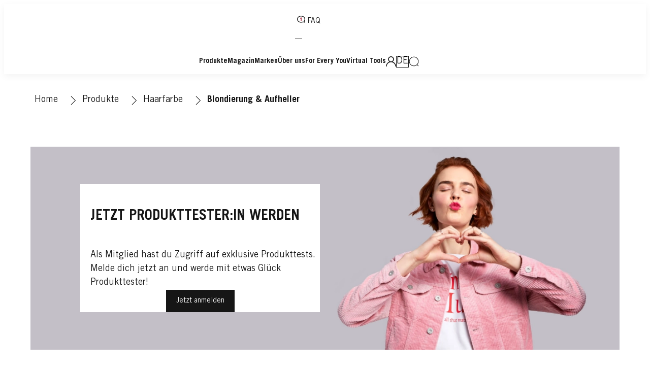

--- FILE ---
content_type: text/html;charset=utf-8
request_url: https://www.schwarzkopf.de/product-portfolio/haarfarbe/blondierung.html?page=2
body_size: 40247
content:


<!DOCTYPE HTML>
<html lang="de-DE" dir="ltr">

<head>
    
    <script defer="defer" type="text/javascript" src="/.rum/@adobe/helix-rum-js@%5E2/dist/rum-standalone.js"></script>
<link href="https://dm.henkel-dam.com" rel="preconnect"/>
    <script>
        performance.mark('HTML head start');
    </script>
    <meta charset="UTF-8"/>
    
<link rel="icon" sizes="16x16" href="https://dm.henkel-dam.com/is/image/henkel/SKP-FAVICON-16x16?fmt=png-alpha&qlt=90&wid=16"/>
<link rel="apple-touch-icon" href="https://dm.henkel-dam.com/is/image/henkel/SKP-FAVICON-16x16?fmt=png-alpha&qlt=90&wid=128"/>
<link rel="apple-touch-icon" sizes="128x128" href="https://dm.henkel-dam.com/is/image/henkel/SKP-FAVICON-16x16?fmt=png-alpha&qlt=90&wid=128"/>
<link rel="apple-touch-icon" sizes="196x196" href="https://dm.henkel-dam.com/is/image/henkel/SKP-FAVICON-16x16?fmt=png-alpha&qlt=90&wid=196"/>
    <meta name="template" content="content-page"/>
    <meta name="viewport" content="width=device-width, initial-scale=1"/>
    
    
    

    
    
        <link rel="preload" as="image" fetchpriority="high" media="(max-width: 767px)" imagesrcset="https://dm.henkel-dam.com/is/image/henkel/sk_de_heart_right_2320x800?wid=240&amp;fmt=webp&amp;qlt=100&amp;fit=hfit%2C1 240w, https://dm.henkel-dam.com/is/image/henkel/sk_de_heart_right_2320x800?wid=480&amp;fmt=webp&amp;qlt=100&amp;fit=hfit%2C1 480w, https://dm.henkel-dam.com/is/image/henkel/sk_de_heart_right_2320x800?wid=768&amp;fmt=webp&amp;qlt=100&amp;fit=hfit%2C1 768w, https://dm.henkel-dam.com/is/image/henkel/sk_de_heart_right_2320x800?wid=1024&amp;fmt=webp&amp;qlt=100&amp;fit=hfit%2C1 1024w, https://dm.henkel-dam.com/is/image/henkel/sk_de_heart_right_2320x800?wid=1280&amp;fmt=webp&amp;qlt=100&amp;fit=hfit%2C1 1280w, https://dm.henkel-dam.com/is/image/henkel/sk_de_heart_right_2320x800?wid=1440&amp;fmt=webp&amp;qlt=100&amp;fit=hfit%2C1 1440w, https://dm.henkel-dam.com/is/image/henkel/sk_de_heart_right_2320x800?wid=1680&amp;fmt=webp&amp;qlt=100&amp;fit=hfit%2C1 1680w, https://dm.henkel-dam.com/is/image/henkel/sk_de_heart_right_2320x800?wid=2560&amp;fmt=webp&amp;qlt=100&amp;fit=hfit%2C1 2560w" imagessizes="100vw"/>
        <link rel="preload" as="image" fetchpriority="high" media="(min-width: 768px)" imagesrcset="https://dm.henkel-dam.com/is/image/henkel/sk_de_heart_right_2320x800?wid=240&amp;fmt=webp&amp;qlt=100&amp;fit=hfit%2C1 240w, https://dm.henkel-dam.com/is/image/henkel/sk_de_heart_right_2320x800?wid=480&amp;fmt=webp&amp;qlt=100&amp;fit=hfit%2C1 480w, https://dm.henkel-dam.com/is/image/henkel/sk_de_heart_right_2320x800?wid=768&amp;fmt=webp&amp;qlt=100&amp;fit=hfit%2C1 768w, https://dm.henkel-dam.com/is/image/henkel/sk_de_heart_right_2320x800?wid=1024&amp;fmt=webp&amp;qlt=100&amp;fit=hfit%2C1 1024w, https://dm.henkel-dam.com/is/image/henkel/sk_de_heart_right_2320x800?wid=1280&amp;fmt=webp&amp;qlt=100&amp;fit=hfit%2C1 1280w, https://dm.henkel-dam.com/is/image/henkel/sk_de_heart_right_2320x800?wid=1440&amp;fmt=webp&amp;qlt=100&amp;fit=hfit%2C1 1440w, https://dm.henkel-dam.com/is/image/henkel/sk_de_heart_right_2320x800?wid=1680&amp;fmt=webp&amp;qlt=100&amp;fit=hfit%2C1 1680w, https://dm.henkel-dam.com/is/image/henkel/sk_de_heart_right_2320x800?wid=2560&amp;fmt=webp&amp;qlt=100&amp;fit=hfit%2C1 2560w" imagessizes="50vw"/>
    

    <meta content="OJGzu41RDZbBgWEjpHkK54VS7joWkTnMjt0NaG3Kgso" name="google-site-verification"/>
<meta content="koIoipcV73Y0qZg0YXkXDhdbAoQRTmvzPtlQk87ws5s" name="google-site-verification"/>
<meta content="0sqqa0oslnvdfcpufthekiw0964v15" name="facebook-domain-verification"/>


    
    
    <link rel="canonical" href="https://www.schwarzkopf.de/product-portfolio/haarfarbe/blondierung.html"/>
    

    <script type="application/ld+json" id="page-seo-jsonLD">
        [{"description":"","url":"","brand":{"@type":"Organization"},"parentOrganization":{"@type":"Organization","name":"Henkel"},"contactPoint":{"telephone":"","@type":"ContactPoint","contactType":""},"sameAs":[""],"@context":"https://schema.org","@type":"Organization"},{"url":"https://www.schwarzkopf.de/product-portfolio/haarfarbe/blondierung.html","description":"Sie w\\u00FCnschen sich helle Reflexe oder blondes Haar?  Entdecken Sie bei Schwarzkopf die passenden Haaraufheller und Blondierungen f\\u00FCr zu Hause!","name":"Blondierung & Aufheller","@context":"https://schema.org","@id":"https://www.schwarzkopf.de/product-portfolio/haarfarbe/blondierung.html","@type":"WebPage"}]
    </script>
    

    
    

	



    
    
    

<script>
  window.raqnCIAM = window.raqnCIAM || {};
  window.raqnCIAM.isEnabled = false;
  window.raqnCIAM.isInit = window.raqnCIAM.isInit || false;
</script>






<script>
  window.heliuxGigyaService = window.heliuxGigyaService || {};
  window.heliuxGigyaService.isEnabled = true;
  window.heliuxGigyaService.isInit = window.heliuxGigyaService.isInit || false;
</script>






    
    



  


    
    <title id="pageTitle">Passende Produkte, um Haare aufzuhellen | Schwarzkopf</title>
    
    <meta id="pageDescription" name="description" content="Sie wünschen sich helle Reflexe oder blondes Haar?  Entdecken Sie bei Schwarzkopf die passenden Haaraufheller und Blondierungen für zu Hause!"/>

    


    
    <script type="text/template" data-components="OpenTelemetry" data-components-params-opentelemetry='{
                "config": {&#34;environment&#34;:&#34;prod&#34;,&#34;distributedTracingOrigins&#34;:[],&#34;logLevel&#34;:&#34;warn&#34;,&#34;transactionSampleRate&#34;:1.0,&#34;serverUrl&#34;:&#34;https://observability.raqn.io&#34;,&#34;active&#34;:true,&#34;serverUrlPrefix&#34;:&#34;&#34;,&#34;serviceName&#34;:&#34;www_schwarzkopf_de_rum&#34;,&#34;disableInstrumentations&#34;:[]},
                "data": {&#34;groupPages&#34;:false,&#34;pageType&#34;:&#34;content&#34;,&#34;pageName&#34;:&#34;blondierung&#34;,&#34;enableUserContext&#34;:false}
            }'></script>
    
    
        <script src="/etc.clientlibs/heliux/clientlibs/publish/components/structure/rum/opentelemetry/v1/opentelemetry.lc-bb01dbb3faa024b6dc85528096253a55-lc.min.js" defer type="text/javascript"></script>

    




    
    
    
    
    
    
        <script type="text/javascript">(self.heliuxModules=self.heliuxModules||[]).push([[3076],{22453:()=>{!function(){"use strict";const e=e=>"connection"in navigator?e.indexOf(navigator.connection.effectiveType)>=0?"slow":"fast":"unknown",n=e=>null!==sessionStorage.getItem(e),o=e=>{try{return n(e)?JSON.parse(sessionStorage.getItem(e)):{}}catch(e){return 0}},t={settings:{lowRAM:4,lowCPU:4,slowConnectionTypes:["slow-2g","2g","3g"]},sessionStorageKey:"progressiveUserSettings"};window.progUX=s=>{const r={...t,...s},{sessionStorageKey:i}=r,c=o(i),a=n(i)?(n=>{const{slowConnectionTypes:o}=n;return{connectionSpeed:e(o)}})(r.settings):(n=>{const{lowRAM:o,lowCPU:t,slowConnectionTypes:s}=n;return{memoryLevel:(e=>{if(!("deviceMemory"in navigator))return"unknown";const n=navigator.deviceMemory;return n===e?"mid":n>e?"high":"low"})(o),cpuLevel:(e=>{if(!("hardwareConcurrency"in navigator))return"unknown";const n=navigator.hardwareConcurrency;return n===e?"mid":n>e?"high":"low"})(t),connectionSpeed:e(s),saveData:"connection"in navigator?navigator.connection.saveData:0,reducedMotion:window.matchMedia("(prefers-reduced-motion: reduce)").matches,doNotTrack:(()=>{const e="doNotTrack"in navigator,n="1"===navigator.doNotTrack;return e&&n})()}})(r.settings);((e,n)=>{((e,n)=>{try{sessionStorage.setItem(n,JSON.stringify(e))}catch(e){}})(e,n),function(e){const n=o(e),t=document.getElementsByTagName("html")[0];Object.entries(n).forEach(e=>{const[n,o]=e,s=`${n}-${o}`;t.classList.add(s)})}(n)})(Object.assign(c,a),i)}}()},26766:(e,n,o)=>{o(22453),window.progUX()}},e=>{e(e.s=26766)}]);</script>

    

    


    


    
    
    



    

    <script>
      !function(e,a,n,t){var i=e.head;if(i){
      if (a) return;
      var o=e.createElement("style");
      o.id="alloy-prehiding";o.innerText=n;i.appendChild(o);setTimeout(function(){o.parentNode?.removeChild(o)},t)}}
      (document, document.location.href.indexOf("adobe_authoring_enabled") !== -1, ".personalization-container { opacity: 0 !important }", 3000);
    </script>

    <script type="text/plain" class="optanon-category-C0004" src="//assets.adobedtm.com/6f3e7fc3f999/37865b804367/launch-26dec7517e2e.min.js" async>
    </script>

    


    
    
        
    

    
    
    
    


<template class="adobeanalytics__base" data-components="AdobeAnalytics" data-components-params-AdobeAnalytics='{ "damDomains": "[dm.henkel-dam.com,datasheets.tdx.henkel.com]" ,
               "cookieCategoryIdsForTracking": "C0004",
               "itemsToTrackConfigs": {
                    "pageViewOnInitAnalyticsConfig": {
                         "trackingProperties": {&#34;_henkel&#34;:{&#34;page&#34;:{&#34;country&#34;:&#34;DE&#34;,&#34;businessUnit&#34;:&#34;&#34;,&#34;subGroup&#34;:&#34;&#34;,&#34;publishDate&#34;:&#34;2023-08-31&#34;,&#34;language&#34;:&#34;de&#34;,&#34;category&#34;:&#34;&#34;,&#34;group&#34;:&#34;&#34;}},&#34;web&#34;:{&#34;webPageDetails&#34;:{&#34;isErrorPage&#34;:false,&#34;name&#34;:&#34;blondierung&#34;,&#34;isHomePage&#34;:false}},&#34;environment&#34;:{&#34;type&#34;:&#34;prod&#34;}},
                         "trackingParams": {
                              "includeIdentityEmailAddressHash": false,
                              "includeIdentifierTrackingInformation": false
                         }
                    }
               },
               "userConditionalBehavior": {}
          }'>
</template>


    
	    
    
        <script src="/etc.clientlibs/heliux/clientlibs/commons/tracking.lc-0032e0513cdc7711f4fa8c59bd0b1568-lc.min.js" defer type="text/javascript"></script>
<script src="/etc.clientlibs/heliux/clientlibs/publish/components/tracking/adobeanalytics/v1/adobeanalytics.lc-bf176617e81c45b9b9e8be94935c6d5d-lc.min.js" defer type="text/javascript"></script>

    

	    
	    
    
    







    

    <script type="text/plain" class="optanon-category-C0002">
        (function (w, d, s, l, i) {
            w[l] = w[l] || [];
            w[l].push(
                {'gtm.start': new Date().getTime(), event: 'gtm.js'});
            var f = d.getElementsByTagName(s)[0],
                j = d.createElement(s), dl = l != 'dataLayer' ? '&l=' + l : '';
            j.async = true;
            j.src =
                'https://www.googletagmanager.com/gtm.js?id=' + i + dl + '';
            f.parentNode.insertBefore(j, f);
        })(window, document, 'script', 'dataLayer', 'GTM\u002DNN63FSJ');
    </script>

    
    
    
    
    
        
    

    
    
    
    

    
    <template class="googleanalytics__base" data-components='GoogleAnalytics' data-components-params-GoogleAnalytics='{"cookieCategoryIdsForTracking": "C0002", "itemsToTrackConfigs": { "pageMetaOnInitAnalyticsConfig": { "trackingProperties": {&#34;page_category&#34;:&#34;&#34;,&#34;page_group&#34;:&#34;&#34;,&#34;page_subgroup&#34;:&#34;&#34;,&#34;website_brand&#34;:&#34;SKR&#34;,&#34;environment&#34;:&#34;prod&#34;,&#34;language&#34;:&#34;de&#34;,&#34;country&#34;:&#34;DE&#34;,&#34;page_bu&#34;:&#34;B&#34;,&#34;page_url&#34;:&#34;https://www.schwarzkopf.de/product-portfolio/haarfarbe/blondierung.html&#34;} } }}'>
    </template>

    
    
	    
    
        <script src="/etc.clientlibs/heliux/clientlibs/publish/components/tracking/googleanalytics/v1/googleanalytics.lc-0dd3587e8168fc60f865e0e96af0f05c-lc.min.js" defer type="text/javascript"></script>

    

	    
	    
    
    

 




    
    <meta property="og:image" content="https://dm.henkel-dam.com/is/image/henkel/sk_de_heart_right_2320x800"/>
<meta property="og:type" content="website"/>
<meta property="twitter:title" content="Blondierung &amp; Aufheller"/>
<meta property="twitter:card" content="website"/>
<meta property="twitter:description" content="Sie wünschen sich helle Reflexe oder blondes Haar?  Entdecken Sie bei Schwarzkopf die passenden Haaraufheller und Blondierungen für zu Hause!"/>
<meta property="og:title" content="Blondierung &amp; Aufheller"/>
<meta property="og:url" content="https://www.schwarzkopf.de/product-portfolio/haarfarbe/blondierung.html"/>
<meta property="og:description" content="Sie wünschen sich helle Reflexe oder blondes Haar?  Entdecken Sie bei Schwarzkopf die passenden Haaraufheller und Blondierungen für zu Hause!"/>
<meta property="twitter:image" content="https://dm.henkel-dam.com/is/image/henkel/sk_de_heart_right_2320x800"/>

    



  <style>
    body,raqn-theme {
  --global-color-default-main-color:#161616;
  --global-color-default-accent2:#a62139;
  --global-color-default-accent1:#161616;
  --global-color-default-accent1-hover:#818181;
  --global-color-default-accent1-disabled:#dcdcdc;
  --global-color-default-accent2-text:#ffffff;
  --global-color-default-alt-color:#818181;
  --global-color-default-accent1-hover-text:#ffffff;
  --global-color-default-success-color:#00FF00;
  --global-color-default-accent2-disabled:#ffffff;
  --global-color-default-accent2-hover:#e65d71;
  --global-color-default-background:#ffffff;
  --global-color-default-accent2-disabled-text:#dcdcdc;
  --global-color-default-accent1-text:#ffffff;
  --global-color-default-error-color:#ae0000;
  --global-color-default-accent1-disabled-text:#ffffff;
  --global-color-default-accent2-hover-text:#ffffff;
  --global-color-primary-main-color:#161616;
  --global-color-primary-accent2:#818181;
  --global-color-primary-accent1:#161616;
  --global-color-primary-accent1-hover:#818181;
  --global-color-primary-accent1-disabled:#dcdcdc;
  --global-color-primary-accent2-text:#161616;
  --global-color-primary-alt-color:#a62139;
  --global-color-primary-accent1-hover-text:#ffffff;
  --global-color-primary-success-color:#00FF00;
  --global-color-primary-accent2-disabled:#f5f5f5;
  --global-color-primary-accent2-hover:#f5f5f5;
  --global-color-primary-background:#f7f7f7;
  --global-color-primary-accent2-disabled-text:#dcdcdc;
  --global-color-primary-accent1-text:#ffffff;
  --global-color-primary-error-color:#ae0000;
  --global-color-primary-accent1-disabled-text:#ffffff;
  --global-color-primary-accent2-hover-text:#818181;
  --global-color-secondary-main-color:#161616;
  --global-color-secondary-background-2:#ffffff;
  --global-color-secondary-background-1:#1b33ae;
  --global-color-secondary-accent2:#161616;
  --global-color-secondary-accent1:#ffffff;
  --global-color-secondary-accent1-hover:#161616;
  --global-color-secondary-accent1-disabled:#f5f5f5;
  --global-color-secondary-accent2-text:#ffffff;
  --global-color-secondary-alt-color:#a62139;
  --global-color-secondary-accent1-hover-text:#ffffff;
  --global-color-secondary-success-color:#00FF00;
  --global-color-secondary-accent2-disabled:#dcdcdc;
  --global-color-secondary-accent2-hover:#818181;
  --global-color-secondary-background:#ffffff;
  --global-color-secondary-accent2-disabled-text:#ffffff;
  --global-color-secondary-accent1-text:#161616;
  --global-color-secondary-error-color:#ae0000;
  --global-color-secondary-accent1-disabled-text:#dcdcdc;
  --global-color-secondary-accent2-hover-text:#ffffff;
  --global-layout-header-height-mobile:70px;
  --global-layout-header-height-desktop:138px;
  --global-layout-default-grid-gutter:20px;
  --global-layout-default-row-gap:20px;
  --global-layout-default-row-gap-small:20px;
  --global-layout-default-grid-gutter-small:20px;
  --global-layout-default-margin:20px;
  --global-layout-default-grid-gutter-medium:20px;
  --global-layout-default-row-gap-medium:20px;
  --global-layout-big-margin:40px;
  --global-layout-small-margin:10px;
  --global-layout-negative-margin:-20px;
  --global-layout-content-max-width-xl:1160px;
  --global-layout-content-max-width-l:990px;
  --global-layout-content-max-width-m:1023px;
  --global-layout-content-max-width-xxl:1160px;
  --global-fonts-body-device-family:Helvetica Neue, Helvetica, Arial, sans-serif;
  --global-fonts-body-custom-family:body;
  --global-fonts-body-custom-family-file-bold:\2f content\2f dam\2fheliux\2f beauty\2fskr\2f fonts\2fTradeGothicLTStd-Bold.woff;
  --global-fonts-body-custom-family-file-normal:\2f content\2f dam\2fheliux\2f beauty\2fskr\2f fonts\2fTradeGothicLTStd.woff;
  --global-fonts-headings-device-family:Helvetica Neue, Helvetica, Arial, sans-serif;
  --global-fonts-headings-custom-family:headings;
  --global-fonts-headings-custom-family-file-bold:\2f content\2f dam\2fheliux\2f beauty\2fskr\2f fonts\2fTradeGothicLTStd-Bold.woff;
  --global-fonts-headings-custom-family-file-normal:\2f content\2f dam\2fheliux\2f beauty\2fskr\2f fonts\2fTradeGothicLTStd.woff;
  --global-fonts-navigation-device-family:Helvetica Neue, Helvetica, Arial, sans-serif;
  --global-fonts-navigation-custom-family:navigation;
  --global-fonts-navigation-custom-family-file-bold:\2f content\2f dam\2fheliux\2f beauty\2fskr\2f fonts\2fTradeGothicLTStd-Bold.woff;
  --global-fonts-navigation-custom-family-file-normal:\2f content\2f dam\2fheliux\2f beauty\2fskr\2f fonts\2fTradeGothicLTStd.woff;
  --global-type-heading1-font-size-tablet:80px;
  --global-type-heading1-font-size-extra-large-desktop:120px;
  --global-type-heading1-font-size-desktop:94px;
  --global-type-heading1-font-weight:bold;
  --global-type-heading1-letter-spacing:0px;
  --global-type-heading1-font-size-large-desktop:108px;
  --global-type-heading1-font-size-mobile:40px;
  --global-type-heading1-font-family:headings, Helvetica Neue, Helvetica, Arial, sans-serif;
  --global-type-heading1-line-height:1em;
  --global-type-heading2-font-size-tablet:30px;
  --global-type-heading2-font-size-desktop:32px;
  --global-type-heading2-font-weight:bold;
  --global-type-heading2-letter-spacing:0px;
  --global-type-heading2-font-size-mobile:30px;
  --global-type-heading2-font-family:headings, Helvetica Neue, Helvetica, Arial, sans-serif;
  --global-type-heading2-line-height:1.2em;
  --global-type-heading3-font-size-tablet:24px;
  --global-type-heading3-font-size-desktop:28px;
  --global-type-heading3-font-weight:bold;
  --global-type-heading3-letter-spacing:0px;
  --global-type-heading3-font-size-mobile:24px;
  --global-type-heading3-font-family:headings, Helvetica Neue, Helvetica, Arial, sans-serif;
  --global-type-heading3-line-height:1.2em;
  --global-type-heading4-font-size-tablet:22px;
  --global-type-heading4-font-size-desktop:26px;
  --global-type-heading4-font-weight:normal;
  --global-type-heading4-letter-spacing:0px;
  --global-type-heading4-font-size-mobile:22px;
  --global-type-heading4-font-family:headings, Helvetica Neue, Helvetica, Arial, sans-serif;
  --global-type-heading4-line-height:1.2em;
  --global-type-heading5-font-size-tablet:20px;
  --global-type-heading5-font-size-desktop:20px;
  --global-type-heading5-font-weight:normal;
  --global-type-heading5-letter-spacing:0px;
  --global-type-heading5-font-size-mobile:20px;
  --global-type-heading5-font-family:headings, Helvetica Neue, Helvetica, Arial, sans-serif;
  --global-type-heading5-line-height:1.2em;
  --global-type-heading6-font-size-tablet:18px;
  --global-type-heading6-font-size-desktop:18px;
  --global-type-heading6-font-weight:normal;
  --global-type-heading6-letter-spacing:0px;
  --global-type-heading6-font-size-mobile:18px;
  --global-type-heading6-font-family:headings, Helvetica Neue, Helvetica, Arial, sans-serif;
  --global-type-heading6-line-height:1.2em;
  --global-type-heading7-font-size-tablet:14px;
  --global-type-heading7-font-size-desktop:16px;
  --global-type-heading7-font-weight:normal;
  --global-type-heading7-letter-spacing:0px;
  --global-type-heading7-font-size-mobile:14px;
  --global-type-heading7-font-family:headings, Helvetica Neue, Helvetica, Arial, sans-serif;
  --global-type-heading7-line-height:1.2em;
  --global-type-linklist-font-size-tablet:14px;
  --global-type-linklist-font-size-desktop:14px;
  --global-type-linklist-font-weight:lighter;
  --global-type-linklist-letter-spacing:0px;
  --global-type-linklist-font-size-mobile:11px;
  --global-type-linklist-font-family:body, Helvetica Neue, Helvetica, Arial, sans-serif;
  --global-type-linklist-line-height:2.3em;
  --global-type-body-font-size-tablet:16px;
  --global-type-body-font-size-desktop:18px;
  --global-type-body-font-weight:normal;
  --global-type-body-letter-spacing:0px;
  --global-type-body-font-size-mobile:16px;
  --global-type-body-font-family:body, Helvetica Neue, Helvetica, Arial, sans-serif;
  --global-type-body-line-height:1.5em;
  --global-type-label-font-size-tablet:14px;
  --global-type-label-font-size-desktop:16px;
  --global-type-label-font-weight:bold;
  --global-type-label-letter-spacing:0px;
  --global-type-label-font-size-mobile:14px;
  --global-type-label-font-family:body, Helvetica Neue, Helvetica, Arial, sans-serif;
  --global-type-label-line-height:1.2em;
  --global-type-cta-font-size-tablet:14px;
  --global-type-cta-font-size-desktop:14px;
  --global-type-cta-font-weight:normal;
  --global-type-cta-letter-spacing:1;
  --global-type-cta-font-size-mobile:14px;
  --global-type-cta-font-family:body, Helvetica Neue, Helvetica, Arial, sans-serif;
  --global-type-cta-line-height:1.73em;
  --global-type-caption-font-size-tablet:14px;
  --global-type-caption-font-size-desktop:14px;
  --global-type-caption-font-weight:normal;
  --global-type-caption-letter-spacing:0px;
  --global-type-caption-font-size-mobile:14px;
  --global-type-caption-font-family:body, Helvetica Neue, Helvetica, Arial, sans-serif;
  --global-type-caption-line-height:1.2em;
  --global-type-navigation-font-size-tablet:14px;
  --global-type-navigation-font-size-desktop:14px;
  --global-type-navigation-font-weight:bold;
  --global-type-navigation-letter-spacing:0px;
  --global-type-navigation-font-size-mobile:16px;
  --global-type-navigation-font-family:headings, Helvetica Neue, Helvetica, Arial, sans-serif;
  --global-type-navigation-line-height:1em;
  --global-type-navigationLevel2-font-size-tablet:18px;
  --global-type-navigationLevel2-font-size-desktop:18px;
  --global-type-navigationLevel2-font-weight:bold;
  --global-type-navigationLevel2-letter-spacing:0px;
  --global-type-navigationLevel2-font-size-mobile:16px;
  --global-type-navigationLevel2-font-family:headings, Helvetica Neue, Helvetica, Arial, sans-serif;
  --global-type-navigationLevel2-line-height:1em;
  --global-type-navigationLevel3-font-size-tablet:16px;
  --global-type-navigationLevel3-font-size-desktop:16px;
  --global-type-navigationLevel3-font-weight:normal;
  --global-type-navigationLevel3-letter-spacing:0px;
  --global-type-navigationLevel3-font-size-mobile:14px;
  --global-type-navigationLevel3-font-family:headings, Helvetica Neue, Helvetica, Arial, sans-serif;
  --global-type-navigationLevel3-line-height:1em;
  --global-type-meta-font-size-tablet:14px;
  --global-type-meta-font-size-desktop:14px;
  --global-type-meta-font-weight:normal;
  --global-type-meta-letter-spacing:0px;
  --global-type-meta-font-size-mobile:14px;
  --global-type-meta-font-family:navigation, Helvetica Neue, Helvetica, Arial, sans-serif;
  --global-type-meta-line-height:2.3em;
  --global-type-bulletedList-list-style-type:disc;
}
@font-face {
  font-family: body;
  font-style: normal;
  font-weight: 400;
  font-display: swap;
  src: url('/content/dam/heliux/beauty/skr/fonts/TradeGothicLTStd.woff') format('woff2');
}
@font-face {
  font-family: body;
  font-style: normal;
  font-weight: 700;
  font-display: swap;
  src: url('/content/dam/heliux/beauty/skr/fonts/TradeGothicLTStd-Bold.woff') format('woff2');
}
@font-face {
  font-family: headings;
  font-style: normal;
  font-weight: 400;
  font-display: swap;
  src: url('/content/dam/heliux/beauty/skr/fonts/TradeGothicLTStd.woff') format('woff2');
}
@font-face {
  font-family: headings;
  font-style: normal;
  font-weight: 700;
  font-display: swap;
  src: url('/content/dam/heliux/beauty/skr/fonts/TradeGothicLTStd-Bold.woff') format('woff2');
}
@font-face {
  font-family: navigation;
  font-style: normal;
  font-weight: 400;
  font-display: swap;
  src: url('/content/dam/heliux/beauty/skr/fonts/TradeGothicLTStd.woff') format('woff2');
}
@font-face {
  font-family: navigation;
  font-style: normal;
  font-weight: 700;
  font-display: swap;
  src: url('/content/dam/heliux/beauty/skr/fonts/TradeGothicLTStd-Bold.woff') format('woff2');
}

  </style>

  <style>
    body.dark {
  --global-color-default-main-color:#ffffff;
  --global-color-default-accent2:#505050;
  --global-color-default-accent1:#636363;
  --global-color-default-accent1-hover:#3b3b3b;
  --global-color-default-accent1-disabled:#c9bbaa;
  --global-color-default-accent2-text:#ffffff;
  --global-color-default-alt-color:#808080;
  --global-color-default-accent1-hover-text:#ffffff;
  --global-color-default-success-color:#00FF00;
  --global-color-default-accent2-disabled:#a7a6a6;
  --global-color-default-accent2-hover:#1a1a1a;
  --global-color-default-background:#000000;
  --global-color-default-accent2-disabled-text:#aaaaaa;
  --global-color-default-accent1-text:#ffffff;
  --global-color-default-error-color:#ae0000;
  --global-color-default-accent1-disabled-text:#aaaaaa;
  --global-color-default-accent2-hover-text:#ffffff;
  --global-color-primary-main-color:#ffffff;
  --global-color-primary-accent2:#703c00;
  --global-color-primary-accent1:#505050;
  --global-color-primary-accent1-hover:#1a1a1a;
  --global-color-primary-accent1-disabled:#585858;
  --global-color-primary-accent2-text:#ffffff;
  --global-color-primary-alt-color:#ffffff;
  --global-color-primary-accent1-hover-text:#ffffff;
  --global-color-primary-success-color:#00FF00;
  --global-color-primary-accent2-disabled:#c9bbaa;
  --global-color-primary-accent2-hover:#a36600;
  --global-color-primary-background:#222222;
  --global-color-primary-accent2-disabled-text:#aaaaaa;
  --global-color-primary-accent1-text:#ffffff;
  --global-color-primary-error-color:#ae0000;
  --global-color-primary-accent1-disabled-text:#aaaaaa;
  --global-color-primary-accent2-hover-text:#ffffff;
  --global-color-secondary-main-color:#ffffff;
  --global-color-secondary-accent2:#505050;
  --global-color-secondary-accent1:#703c00;
  --global-color-secondary-accent1-hover:#a36600;
  --global-color-secondary-accent1-disabled:#c9bbaa;
  --global-color-secondary-accent2-text:#ffffff;
  --global-color-secondary-alt-color:#ffffff;
  --global-color-secondary-accent1-hover-text:#ffffff;
  --global-color-secondary-success-color:#00FF00;
  --global-color-secondary-accent2-disabled:#a7a6a6;
  --global-color-secondary-accent2-hover:#1a1a1a;
  --global-color-secondary-background:#2B2B2B;
  --global-color-secondary-accent2-disabled-text:#aaaaaa;
  --global-color-secondary-accent1-text:#ffffff;
  --global-color-secondary-error-color:#ae0000;
  --global-color-secondary-accent1-disabled-text:#aaaaaa;
  --global-color-secondary-accent2-hover-text:#ffffff;
}

  </style>



    
        <link rel="stylesheet" href="/etc.clientlibs/heliux/clientlibs/publish/atomic/accessibility.lc-18b7fe24be78d93bdf103340ec4fe909-lc.min.css" type="text/css"><link rel="stylesheet" href="/etc.clientlibs/heliux/clientlibs/publish/atomic/type.lc-d5ce0f8248e74b180cadc9136af2a0a7-lc.min.css" type="text/css"><link rel="stylesheet" href="/etc.clientlibs/heliux/clientlibs/publish/atomic/visibility.lc-63edd126d4ed625bf19567343ff9cfeb-lc.min.css" type="text/css"><link rel="stylesheet" href="/etc.clientlibs/heliux/clientlibs/publish/atomic/grid.lc-3ba4a949d708821248b18cad4c653e30-lc.min.css" type="text/css"><link rel="stylesheet" href="/etc.clientlibs/heliux/clientlibs/publish/atomic/color.lc-e1b6d460eff90572bb4e6d274b965849-lc.min.css" type="text/css"><link rel="stylesheet" href="/etc.clientlibs/heliux/clientlibs/publish/components/content/animations/v1/animations.lc-d41d8cd98f00b204e9800998ecf8427e-lc.min.css" type="text/css"><link rel="stylesheet" href="/etc.clientlibs/heliux/clientlibs/publish.lc-7b423f798eb36cc2c4e206b6e9533558-lc.min.css" type="text/css">
    




    
        <link rel="stylesheet" href="/etc.clientlibs/heliux/clientlibs/publish/print.lc-d1697c04ed784abf1679ab80b69be408-lc.min.css" type="text/css" media="print">
    















<script type="text/javascript">
  window.cart = {
    mode:"legacyCookie",
    storageName:"henkel_mid_shop",
  };
</script>



<style>
    heliux-inlinesection {
        display: flex;
    }

    heliux-banner {
        display: none;
    }
</style>


    
    
    

    

    
    
    

    
    
    
    
    
    <script>
        performance.mark('HTML head end');
    </script>
</head>




<body class="page basicpage page-type-content" data-client-country="US">
<script>
    (() => {
      if (window.localStorage.getItem('raqn.theme') === 'dark') {
        const body = document.querySelector('body');
        body.classList.add('dark');
      }
    })();
</script>


<script>
    performance.mark('HTML body start');
</script>


    
    
    
    



    
<div class="cookiebanner">


    
    
        
    

    
    
    
    




    <div class="scriptinjector__base" data-components="ScriptInjector" data-components-params-scriptinjector='{
             "src": "https://cdn.cookielaw.org/scripttemplates/otSDKStub.js",
             "name": "onetrust",
             "postLoadCallback": "",
             "attributes": {"data-domain-script":"4911548f-4fa9-42c8-b2c7-bce7cc96e276","charset":"UTF-8","data-language":"","data-document-language":"true"}
         }'>
    </div>


    <script type="text/javascript">
        var oneTrustBlockedStyles=document.createElement('style');
        oneTrustBlockedStyles.setAttribute('type','text/css');
        document.head.appendChild(oneTrustBlockedStyles);

        function OptanonWrapper() {
            window.dataLayer?.push({event:'OneTrustGroupsUpdated'});

            // When 'OneTrustGroupsUpdated' is called for the first time, 'window.OneTrust' is not initialised yet.
            // Therefor, we are calling another custom RAQN `RAQNOneTrustGroupsUpdated` event, to trigger some actions
            // on OneTrust changed callback
            window.dispatchEvent(new Event('RAQNOneTrustGroupsUpdated'));

            var activeGroups=OptanonActiveGroups.split(',').filter(function(n){return n;});
            oneTrustBlockedStyles.innerHTML=activeGroups.map(function(x){return activeGroups.map(function(y){return '.cookie-blocked-'+(x==y?x:x+"-"+y);}).join(',');}).join(',')+'{display:none}';
            document.body.setAttribute('data-wp-page-cookie',activeGroups.length>1?activeGroups.join(','):'not-accepted');
        }
    </script>



    
	    
    
        <script src="/etc.clientlibs/heliux/clientlibs/publish/components/content/scriptinjector/v1/scriptinjector.lc-ed358bd73e01a150f6b2d6d6a4439efd-lc.min.js" defer type="text/javascript"></script>

    

	    
	    
    
    
</div>
<div class="root responsivegrid">


<div class="aem-Grid aem-Grid--12 aem-Grid--default--12 ">
    
    <div class="experiencefragment aem-GridColumn aem-GridColumn--default--12"><div id="experiencefragment-4825bb645c" class="cmp-experiencefragment cmp-experiencefragment--header"><div class="xf-content-height">
 


<div class="aem-Grid aem-Grid--12 aem-Grid--default--12 ">
    
    <heliux-header class="header default aem-GridColumn aem-GridColumn--default--12">


    
    
        <link rel="stylesheet" href="/etc.clientlibs/heliux/clientlibs/publish/components/structure/header/v1/header.lc-b945c4caedc8fbacf3b99b18050fe11f-lc.min.css" type="text/css">
    

    
    
    
    



<style class="customizations__css">@media all{.header .header1652435023277::after{border-top:0px;}}@media all{.header .header1652435023277{box-shadow:0px 4px 14px #0000000d;}}@media (min-width: 768px) and (max-width: 1023px){.header .header1652435023277 .header__logo{min-width:114px;position:absolute;left:50%;transform:translate3d(-50%, 0, 0);}}@media all{.header .header1652435023277 .header__container{display:flex;}}@media all{.header .header1652435023277 .header__logo{padding :15px 10px 10px;}}@media (max-width: 767px){.header .header1652435023277 .header__logo{min-width:114px;position:absolute;transform:translate3d(-50%, 0, 0);left:50%;}}</style>


    
    
        <link rel="stylesheet" href="/etc.clientlibs/heliux/clientlibs/publish/components/structure/header/v1/header/mobile/layout3.lc-0ea69b51d3a569d3401997a27eb900dc-lc.min.css" type="text/css">
    

    
    
    
    



    
    
        <link rel="stylesheet" href="/etc.clientlibs/heliux/clientlibs/publish/components/structure/header/v1/header/tablet/layout2.lc-e0b9de9bd74fc8360240d31758de8ecf-lc.min.css" type="text/css">
    

    
    
    
    



    
    
        <link rel="stylesheet" href="/etc.clientlibs/heliux/clientlibs/publish/components/structure/header/v1/header/desktop/layout5.lc-b4db4fbc4e9d81c196dc842552a439e3-lc.min.css" type="text/css">
    

    
    
    
    





    
    
    
        <link rel="stylesheet" href="/etc.clientlibs/heliux/clientlibs/publish/components/structure/header/v1/header/sticky.lc-1d7caaf5ab535e416a978a4940169b55-lc.min.css" type="text/css">
    

    
    
    
    



<a class="header__skipContent" href="#maincontent" target="_self">Skip to Content</a>







<div class="header__wrapper">
<header class="header__base container-max header__base--isSticky header__base--isStickyAtTop header1652435023277" data-components="StickyHeader" data-components-params-StickyHeader="{&#34;stickyDirection&#34;:&#34;UP&#34;,&#34;mode&#34;:&#34;DesktopAndMobile&#34;}">
    <div class="header__container">
        <div class="header__logo">




    
    
    <heliux-image class="image alignment-horizontal-center margin-block-start-none margin-block-end-none">

<style class="customizations__css">@media all{.image .image1652436138600 .image__imgPreview{flex-direction:inherit;height:unset !important;}}@media all{.image .image1652436138600 .image--withRatio{height:0;padding-bottom:calc(var(--image-h, 1)/var(--image-w,1)*100%);}}</style>



    
    
        <link rel="stylesheet" href="/etc.clientlibs/heliux/clientlibs/publish/components/content/image/v1/image.lc-d19996582cb5011fc8d035d9d2129ebc-lc.min.css" type="text/css">
    

    
    
    
    







    <div id="image-f441c135ca" class="image__base image1652436138600   image--hfit,1  " data-adobe-tracking-configs="{&#34;imageAnalyticsConfig&#34;:{&#34;isActive&#34;:true,&#34;trackingProperties&#34;:{&#34;_henkel&#34;:{&#34;component&#34;:{&#34;internalPromoLink&#34;:&#34;undefined-undefined-undefined-undefined&#34;}}}}}" data-components-params-image="{&#34;src&#34;:&#34;https://dm.henkel-dam.com/is/image/henkel/schwarzkopf-logo_schwarz&#34;,&#34;servletParams&#34;:{&#34;fmt&#34;:&#34;webp&#34;,&#34;qlt&#34;:&#34;90&#34;,&#34;fit&#34;:&#34;hfit,1&#34;,&#34;align&#34;:&#34;&#34;},&#34;mobileSource&#34;:&#34;https://dm.henkel-dam.com/is/image/henkel/schwarzkopf-logo_schwarz&#34;,&#34;renditions&#34;:[&#34;240&#34;,&#34;480&#34;,&#34;768&#34;,&#34;1024&#34;],&#34;dimensions&#34;:{&#34;mobileHeight&#34;:&#34;514&#34;,&#34;width&#34;:&#34;1024&#34;,&#34;mobileWidth&#34;:&#34;1024&#34;,&#34;height&#34;:&#34;514&#34;},&#34;lazyEnabled&#34;:false}" data-components="Image">

        <a class="image__link" href="/" target="_self">
            
    
        
        <style type="text/css">
         #ratioimage-f441c135ca {
          --image-w: 1024;
          --image-h: 514;
          --image-mw: 1024;
          --image-mh: 514;
          --image-mobile-w: var(--image-mw, var(--image-w));
          --image-mobile-h: var(--image-mh, var(--image-h));
         }
        </style>
    

            
                
                    <div id="ratioimage-f441c135ca" class="image--withRatio">
                        <picture class="image__imgPreview  ">
                            

                            

                            
                            

                            
                            
                            
                                <source media="(max-width: 767px)" srcset="https://dm.henkel-dam.com/is/image/henkel/schwarzkopf-logo_schwarz?wid=240&amp;fmt=webp&amp;qlt=90&amp;fit=hfit%2C1 240w, https://dm.henkel-dam.com/is/image/henkel/schwarzkopf-logo_schwarz?wid=480&amp;fmt=webp&amp;qlt=90&amp;fit=hfit%2C1 480w, https://dm.henkel-dam.com/is/image/henkel/schwarzkopf-logo_schwarz?wid=768&amp;fmt=webp&amp;qlt=90&amp;fit=hfit%2C1 768w, https://dm.henkel-dam.com/is/image/henkel/schwarzkopf-logo_schwarz?wid=1024&amp;fmt=webp&amp;qlt=90&amp;fit=hfit%2C1 1024w" width="1024" height="514" sizes="100vw"/>

                                

                                <source media="(min-width: 768px)" srcset="https://dm.henkel-dam.com/is/image/henkel/schwarzkopf-logo_schwarz?wid=240&amp;fmt=webp&amp;qlt=90&amp;fit=hfit%2C1 240w, https://dm.henkel-dam.com/is/image/henkel/schwarzkopf-logo_schwarz?wid=480&amp;fmt=webp&amp;qlt=90&amp;fit=hfit%2C1 480w, https://dm.henkel-dam.com/is/image/henkel/schwarzkopf-logo_schwarz?wid=768&amp;fmt=webp&amp;qlt=90&amp;fit=hfit%2C1 768w, https://dm.henkel-dam.com/is/image/henkel/schwarzkopf-logo_schwarz?wid=1024&amp;fmt=webp&amp;qlt=90&amp;fit=hfit%2C1 1024w" width="1024" height="514" sizes="50vw"/>
                            


                            
                            <img elementtiming="image-f441c135ca" alt="Schwarzkopf Logo" class="image__img" width="1024" height="514" src="[data-uri]"/>
                        </picture>

                        
                        
                    </div>
                    
                    
                    <meta itemprop="contentUrl" src="https://dm.henkel-dam.com/is/image/henkel/schwarzkopf-logo_schwarz" content="https://dm.henkel-dam.com/is/image/henkel/schwarzkopf-logo_schwarz"/>
                
                
  

            
            
  

        </a>
    </div>



    


    
	    
    
        <script src="/etc.clientlibs/heliux/clientlibs/publish/components/content/image/v1/image.lc-88fb5750a3cd60f86ba3dccb2aaa0e80-lc.min.js" defer type="text/javascript"></script>

    

	    
	    
    
    

</heliux-image>


</div>

        <div class="header__navigationWrapper">
            
    <div class="header__navigationContainer">
        <div class="header__navigation icon--medium" id="header__navigation">
            
            
            <heliux-nav-adjustable class="adjustablenavigation">


  
  

  <div style="display: none" data-components="Animations" data-components-params-animations='{"componentName": "adjustablenavigation", "name":"adjustablenavigation1659525063335", "data":{"name":"adjustablenavigation1659525063335","isDefault":true,"animations":[{"type":"transition","duration":400,"trigger":":hover","delay":0,"bounce":false,"wrapper":" heliux-navigation heliux-desktopnav .navigation__item-link--level-0","element":"::after","timing-function":"ease","initial":{"opacity":"0","height":"4px","background":"#a62139","top":"72%","width":"calc(100% - 30px)","left":"15px"},"final":{"opacity":"1","height":"4px","background":"#a62139","top":"72%","width":"calc(100% - 30px)","left":"15px"},"viewport":"@media (min-width: 1024px)","name":"Element1659525074796","label":"item-underlink"},{"type":"transition","duration":"100","trigger":":hover","delay":0,"bounce":false,"wrapper":" heliux-navigation heliux-desktopnav .navigation__item-link--level-2","element":"","timing-function":"ease","initial":{"color":"var(--scope-color-main-color)"},"final":{"color":"var(--scope-color-alt-color)"},"viewport":"@media all","name":"Element1659526589094","label":"item-lvl-2-color"}],"resourceType":"heliux/components/structure/adjustablenavigation/v1/adjustablenavigation","label":"adjustablenavigation-item-underline"}}'>
  </div>




<style class="customizations__css">@media all{.adjustablenavigation .customizations__adjustablenavigation heliux-desktopnav .navigation__flyout{border-top:2px solid #f7f7f7 !important;border-bottom:0px !important;box-shadow:0px 4px 14px #0000000d !important;}}@media all{.adjustablenavigation .customizations__adjustablenavigation heliux-desktopnav .navigation__item-link--level-0{padding:26px 15px !important;}}@media all{.adjustablenavigation .customizations__adjustablenavigation heliux-mobilenav .navigation__item--level-0 .navigation__item-content{border-bottom:2px solid #FFFFFF;background-color:#f7f7f7;padding-left:20px;padding-right:20px;}}@media all{.adjustablenavigation .customizations__adjustablenavigation heliux-mobilenav .navigation__content heliux-icon{padding-top:6px;}}@media all{.adjustablenavigation .customizations__adjustablenavigation heliux-mobilenav .navigation__item-link--level-1{padding:20px 0;}}@media all{.adjustablenavigation .customizations__adjustablenavigation heliux-mobilenav .navigation__item--level-0 .navigation__list{border-top:0px;background-color:#f7f7f7;border-bottom:0px;padding:0px;}}@media all{.adjustablenavigation .customizations__adjustablenavigation heliux-mobilenav .navigation__item--level-2 .navigation__item-content{border-bottom:0px;}}</style>


    
    
        <link rel="stylesheet" href="/etc.clientlibs/heliux/clientlibs/publish/components/content/modal/v1/modal.lc-e0a2b5375dc05aafc35fff350f588c62-lc.min.css" type="text/css"><link rel="stylesheet" href="/etc.clientlibs/heliux/clientlibs/publish/components/content/icon/v1/icon.lc-a41baae390b37a3dd87f20fe5f5649c4-lc.min.css" type="text/css"><link rel="stylesheet" href="/etc.clientlibs/heliux/clientlibs/publish/components/structure/navigation/v1/navigation.lc-7320253366f83abadce8a63644fee92d-lc.min.css" type="text/css"><link rel="stylesheet" href="/etc.clientlibs/heliux/clientlibs/publish/components/structure/adjustablenavigation/v1/adjustablenavigation.lc-22ab0cfdd69b01f969dd17cc0e009ec3-lc.min.css" type="text/css">
    

    
    
    
    







<heliux-navigation data-components="Navigation" data-components-params-Visibility='{
                       &quot;hideParent&quot;: false,
                       &quot;target&quot;: {
                        &quot;mobile&quot;:&quot;.navigation__group--level-0&quot;
                       }
                   }' data-components-params-Navigation='{
                    "mobileExperienceFragment": ""
                   }' class="customizations__adjustablenavigation">
    
  <button class="navigation__toogle" aria-expanded="false">
    <span class="a11y-visually-hidden">Mobile navigation</span>
    <span class="navigation__toogle-open">
      
  
  <heliux-icon class="icon__menu"><svg viewBox="0 0 24 24"><use xlink:href="#iconSprite_menu"/></svg></heliux-icon>

    </span>
    <span class="navigation__toogle-close">
      
  
  <heliux-icon class="icon__close"><svg viewBox="0 0 24 24"><use xlink:href="#iconSprite_close"/></svg></heliux-icon>

    </span>
  </button>

    
  <span class="navigation__returnIcon" hidden aria-hidden="true">
      

<heliux-icon class="icon__return"><svg viewBox="0 0 24 24"><use xlink:href="#iconSprite_return"/></svg></heliux-icon>

  </span>

    <div class="navigation__content navigation--adjustable">
        <nav id="adjustablenavigation-2e7ae592d8" class=" navigation__nav " tabindex="-1" role="navigation" itemscope itemtype="https://schema.org/SiteNavigationElement">
            
            <ul class=" navigation__group navigation__group--level-0">

                
                <li class="navigation__item navigation__item--level-0 navigation__item--has-children">
                    <div class="navigation__item-content">
                        
                        <a class="navigation__item-link
                                navigation__item-link--level-0
                                " data-level="0" aria-label="Produkte " aria-haspopup="true" href="/product-portfolio.html" itemprop="url" target="_self">
                            <span class="navigation__item-text navigation__item-text--lines">
                                
                                <span class="navigation__item-text-line navigation__item-text-line--1" itemprop="name">Produkte</span>
                                
                            </span>
                            
                            
                            
                        </a>
                        <button class="navigation__submenu-trigger" aria-expanded="false">
                            <span class="a11y-visually-hidden">Show Submenu for Produkte </span>
                            <span class="navigation__icon navigation__icon--right">
                                
  
  <heliux-icon class="icon__chevronRight"><svg viewBox="0 0 24 24"><use xlink:href="#iconSprite_chevron-right"/></svg></heliux-icon>

                            </span>
                        </button>
                    </div>
                    <div class="navigation__group navigation__group--level-1 navigation__group--flyout ">
                        <section class="columncontrol container responsivegrid container-max">




    
    
        <link rel="stylesheet" href="/etc.clientlibs/heliux/clientlibs/publish/components/content/columncontrol/v1/columncontrol.lc-70c43250398f663fddac7e8001aa8fbf-lc.min.css" type="text/css">
    

    
    
    
    

<style type="text/css">
  #columncontrol-7dc0450a73 {
    --scope-grid-template-columns:minmax(0,1fr) minmax(0,1fr) minmax(0,1fr) minmax(0,1fr) minmax(0,1fr) ;
    --scope-grid-template-columns-mobile:minmax(0,1fr) ;
  }
</style>


    
    
    <style type="text/css">
      #columncontrol-7dc0450a73 {
          --scope-grid-area: 1 / 13
      }
    </style>


    
    
    <style type="text/css">
      #columncontrol-7dc0450a73 {
          --scope-grid-area-mobile: 1 / 11
      }
    </style>


<div class="heliux-grid__wrapper customizations__columncontrol" id="columncontrol-7dc0450a73">
  <heliux-grid class="product__columncontrol">
    
      <div class="columncontrol__wrapper  ">
        
          
            
            
              <heliux-nav-dynamiclinks class="navigationdynamiclinks navigation">

    
    
        
    

    
    
    
    



    <ul role="menubar" class="navigation__group navigation__group--level-1-adjustable">
        
    <li role="none" class="navigation__item navigation__item--level-1 navigation__item--has-children">
        <div class="navigation__item-content">
            
    <a role="menuitem" href="https://www.schwarzkopf.de/product-portfolio/haarfarbe.html" title="Haarfarbe" tabindex="0" itemprop="url" class="navigation__item-link navigation__item-link--level-1" data-image-id="image-71168f09-ec05-39a7-a8d9-3d148c66e153" data-level="1" aria-label="Haarfarbe" aria-expanded="false" aria-haspopup="true" target="_self">
        
        <span class="navigation__item-text">
            <span class="navigation__item-text-line navigation__item-text-line--1" itemprop="name">Haarfarbe</span>
        </span>
    </a>


            <button class="navigation__submenu-trigger" aria-expanded="false" data-level="1">
                <span class="a11y-visually-hidden">Show Submenu for Haarfarbe</span>
                
                <span class="navigation__icon navigation__icon--expand">
                    
  
  <heliux-icon class="icon__openExpand"><svg viewBox="0 0 24 24"><use xlink:href="#iconSprite_open-expand"/></svg></heliux-icon>

                </span>
                <span class="navigation__icon navigation__icon--collapse">
                    
  
  <heliux-icon class="icon__closeCollapse"><svg viewBox="0 0 24 24"><use xlink:href="#iconSprite_close-collapse"/></svg></heliux-icon>

                </span>
            </button>
        </div>

        
    <ul role="menubar" class="navigation__group navigation__group--level-2">
        
    <li role="none" class="navigation__item navigation__item--level-2">
        <div class="navigation__item-content">
            
    <a role="menuitem" href="https://www.schwarzkopf.de/product-portfolio/haarfarbe/ansatz.html" title="Ansatz" tabindex="0" itemprop="url" class="navigation__item-link navigation__item-link--level-2" data-image-id="image-5d9ad7b6-a226-3639-8c06-77864aaa2607" data-level="2" aria-label="Ansatz" target="_self">
        
        <span class="navigation__item-text">
            <span class="navigation__item-text-line navigation__item-text-line--1" itemprop="name">Ansatz</span>
        </span>
    </a>


            
        </div>

        
    </li>

    
        
    <li role="none" class="navigation__item navigation__item--level-2">
        <div class="navigation__item-content">
            
    <a role="menuitem" href="https://www.schwarzkopf.de/product-portfolio/haarfarbe/blondierung.html" title="Blondierung &amp; Aufheller" tabindex="0" itemprop="url" class="navigation__item-link navigation__item-link--level-2" data-image-id="image-25356d62-38a0-39e3-9fbf-1b94009295e5" data-level="2" aria-label="Blondierung &amp; Aufheller" target="_self">
        
        <span class="navigation__item-text">
            <span class="navigation__item-text-line navigation__item-text-line--1" itemprop="name">Blondierung &amp; Aufheller</span>
        </span>
    </a>


            
        </div>

        
    </li>

    
        
    <li role="none" class="navigation__item navigation__item--level-2">
        <div class="navigation__item-content">
            
    <a role="menuitem" href="https://www.schwarzkopf.de/product-portfolio/haarfarbe/blond.html" title="Blond" tabindex="0" itemprop="url" class="navigation__item-link navigation__item-link--level-2" data-image-id="image-1d7c2be3-5b6d-3c04-9e15-9bde7f738f00" data-level="2" aria-label="Blond" target="_self">
        
        <span class="navigation__item-text">
            <span class="navigation__item-text-line navigation__item-text-line--1" itemprop="name">Blond</span>
        </span>
    </a>


            
        </div>

        
    </li>

    
        
    <li role="none" class="navigation__item navigation__item--level-2">
        <div class="navigation__item-content">
            
    <a role="menuitem" href="https://www.schwarzkopf.de/product-portfolio/haarfarbe/braun.html" title="Braun" tabindex="0" itemprop="url" class="navigation__item-link navigation__item-link--level-2" data-image-id="image-370a93df-854b-35c5-9788-212b587f2ffd" data-level="2" aria-label="Braun" target="_self">
        
        <span class="navigation__item-text">
            <span class="navigation__item-text-line navigation__item-text-line--1" itemprop="name">Braun</span>
        </span>
    </a>


            
        </div>

        
    </li>

    
        
    <li role="none" class="navigation__item navigation__item--level-2">
        <div class="navigation__item-content">
            
    <a role="menuitem" href="https://www.schwarzkopf.de/product-portfolio/haarfarbe/coloration.html" title="Coloration" tabindex="0" itemprop="url" class="navigation__item-link navigation__item-link--level-2" data-image-id="image-e068224f-e9b3-3aa9-890a-929d7bbfb157" data-level="2" aria-label="Coloration" target="_self">
        
        <span class="navigation__item-text">
            <span class="navigation__item-text-line navigation__item-text-line--1" itemprop="name">Coloration</span>
        </span>
    </a>


            
        </div>

        
    </li>

    
        
    <li role="none" class="navigation__item navigation__item--level-2">
        <div class="navigation__item-content">
            
    <a role="menuitem" href="https://www.schwarzkopf.de/product-portfolio/haarfarbe/haarfarbe-for-men.html" title="Produkte für Männer" tabindex="0" itemprop="url" class="navigation__item-link navigation__item-link--level-2" data-image-id="image-f1e83b56-6670-3a97-8c3f-868ab3050523" data-level="2" aria-label="Produkte für Männer" target="_self">
        
        <span class="navigation__item-text">
            <span class="navigation__item-text-line navigation__item-text-line--1" itemprop="name">Produkte für Männer</span>
        </span>
    </a>


            
        </div>

        
    </li>

    
        
    <li role="none" class="navigation__item navigation__item--level-2">
        <div class="navigation__item-content">
            
    <a role="menuitem" href="https://www.schwarzkopf.de/product-portfolio/haarfarbe/rainbow.html" title="Rainbow" tabindex="0" itemprop="url" class="navigation__item-link navigation__item-link--level-2" data-image-id="image-ec4e6942-fa82-3b13-b538-cb0e8aaafdbe" data-level="2" aria-label="Rainbow" target="_self">
        
        <span class="navigation__item-text">
            <span class="navigation__item-text-line navigation__item-text-line--1" itemprop="name">Rainbow</span>
        </span>
    </a>


            
        </div>

        
    </li>

    
        
    <li role="none" class="navigation__item navigation__item--level-2">
        <div class="navigation__item-content">
            
    <a role="menuitem" href="https://www.schwarzkopf.de/product-portfolio/haarfarbe/rot.html" title="Rot" tabindex="0" itemprop="url" class="navigation__item-link navigation__item-link--level-2" data-image-id="image-71362860-d93f-3152-9cc2-014319d61a05" data-level="2" aria-label="Rot" target="_self">
        
        <span class="navigation__item-text">
            <span class="navigation__item-text-line navigation__item-text-line--1" itemprop="name">Rot</span>
        </span>
    </a>


            
        </div>

        
    </li>

    
        
    <li role="none" class="navigation__item navigation__item--level-2">
        <div class="navigation__item-content">
            
    <a role="menuitem" href="https://www.schwarzkopf.de/product-portfolio/haarfarbe/schwarz.html" title="Schwarz" tabindex="0" itemprop="url" class="navigation__item-link navigation__item-link--level-2" data-image-id="image-c53a48ff-6c21-3ab9-b6bf-142e8faee770" data-level="2" aria-label="Schwarz" target="_self">
        
        <span class="navigation__item-text">
            <span class="navigation__item-text-line navigation__item-text-line--1" itemprop="name">Schwarz</span>
        </span>
    </a>


            
        </div>

        
    </li>

    
        
    <li role="none" class="navigation__item navigation__item--level-2">
        <div class="navigation__item-content">
            
    <a role="menuitem" href="https://www.schwarzkopf.de/product-portfolio/haarfarbe/straehnchen.html" title="Strähnchen" tabindex="0" itemprop="url" class="navigation__item-link navigation__item-link--level-2" data-image-id="image-dbcb98cc-adb1-36fd-b4ef-cb416ae5d8b7" data-level="2" aria-label="Strähnchen" target="_self">
        
        <span class="navigation__item-text">
            <span class="navigation__item-text-line navigation__item-text-line--1" itemprop="name">Strähnchen</span>
        </span>
    </a>


            
        </div>

        
    </li>

    </ul>

    </li>

    </ul>


    


    
	    
    
        
    

	    
	    
    
    

</heliux-nav-dynamiclinks>

            
          
        
      </div>
    
      <div class="columncontrol__wrapper  ">
        
          
            
            
              <heliux-nav-dynamiclinks class="navigationdynamiclinks navigation">



    <ul role="menubar" class="navigation__group navigation__group--level-1-adjustable">
        
    <li role="none" class="navigation__item navigation__item--level-1 navigation__item--has-children">
        <div class="navigation__item-content">
            
    <a role="menuitem" href="https://www.schwarzkopf.de/product-portfolio/haarpflege.html" title="Haarpflege" tabindex="0" itemprop="url" class="navigation__item-link navigation__item-link--level-1" data-image-id="image-68f720e7-ceac-3d5c-b24f-0a39c5f8ca08" data-level="1" aria-label="Haarpflege" aria-expanded="false" aria-haspopup="true" target="_self">
        
        <span class="navigation__item-text">
            <span class="navigation__item-text-line navigation__item-text-line--1" itemprop="name">Haarpflege</span>
        </span>
    </a>


            <button class="navigation__submenu-trigger" aria-expanded="false" data-level="1">
                <span class="a11y-visually-hidden">Show Submenu for Haarpflege</span>
                
                <span class="navigation__icon navigation__icon--expand">
                    
  
  <heliux-icon class="icon__openExpand"><svg viewBox="0 0 24 24"><use xlink:href="#iconSprite_open-expand"/></svg></heliux-icon>

                </span>
                <span class="navigation__icon navigation__icon--collapse">
                    
  
  <heliux-icon class="icon__closeCollapse"><svg viewBox="0 0 24 24"><use xlink:href="#iconSprite_close-collapse"/></svg></heliux-icon>

                </span>
            </button>
        </div>

        
    <ul role="menubar" class="navigation__group navigation__group--level-2">
        
    <li role="none" class="navigation__item navigation__item--level-2">
        <div class="navigation__item-content">
            
    <a role="menuitem" href="https://www.schwarzkopf.de/product-portfolio/haarpflege/haarmaske.html" title="Haarmaske" tabindex="0" itemprop="url" class="navigation__item-link navigation__item-link--level-2" data-image-id="image-0612932c-eea7-30fb-a1b0-b69638ed482f" data-level="2" aria-label="Haarmaske" target="_self">
        
        <span class="navigation__item-text">
            <span class="navigation__item-text-line navigation__item-text-line--1" itemprop="name">Haarmaske</span>
        </span>
    </a>


            
        </div>

        
    </li>

    
        
    <li role="none" class="navigation__item navigation__item--level-2">
        <div class="navigation__item-content">
            
    <a role="menuitem" href="https://www.schwarzkopf.de/product-portfolio/haarpflege/haarole.html" title="Haaröle" tabindex="0" itemprop="url" class="navigation__item-link navigation__item-link--level-2" data-image-id="image-80bf0750-0429-353f-aef3-74bc10164c9a" data-level="2" aria-label="Haaröle" target="_self">
        
        <span class="navigation__item-text">
            <span class="navigation__item-text-line navigation__item-text-line--1" itemprop="name">Haaröle</span>
        </span>
    </a>


            
        </div>

        
    </li>

    
        
    <li role="none" class="navigation__item navigation__item--level-2">
        <div class="navigation__item-content">
            
    <a role="menuitem" href="https://www.schwarzkopf.de/product-portfolio/haarpflege/leave-in-pflege.html" title="Leave-in-Pflege" tabindex="0" itemprop="url" class="navigation__item-link navigation__item-link--level-2" data-image-id="image-6d42414b-3a65-3271-bbdd-92cc9aeb956d" data-level="2" aria-label="Leave-in-Pflege" target="_self">
        
        <span class="navigation__item-text">
            <span class="navigation__item-text-line navigation__item-text-line--1" itemprop="name">Leave-in-Pflege</span>
        </span>
    </a>


            
        </div>

        
    </li>

    
        
    <li role="none" class="navigation__item navigation__item--level-2">
        <div class="navigation__item-content">
            
    <a role="menuitem" href="https://www.schwarzkopf.de/product-portfolio/haarpflege/haarpflege-for-men.html" title="Produkte für Männer" tabindex="0" itemprop="url" class="navigation__item-link navigation__item-link--level-2" data-image-id="image-1f0a9510-628d-34e0-933c-fd5689aee296" data-level="2" aria-label="Produkte für Männer" target="_self">
        
        <span class="navigation__item-text">
            <span class="navigation__item-text-line navigation__item-text-line--1" itemprop="name">Produkte für Männer</span>
        </span>
    </a>


            
        </div>

        
    </li>

    
        
    <li role="none" class="navigation__item navigation__item--level-2">
        <div class="navigation__item-content">
            
    <a role="menuitem" href="https://www.schwarzkopf.de/product-portfolio/haarpflege/shampoo.html" title="Shampoo" tabindex="0" itemprop="url" class="navigation__item-link navigation__item-link--level-2" data-image-id="image-114ac5e9-0d9f-378d-b002-55c289ae593d" data-level="2" aria-label="Shampoo" target="_self">
        
        <span class="navigation__item-text">
            <span class="navigation__item-text-line navigation__item-text-line--1" itemprop="name">Shampoo</span>
        </span>
    </a>


            
        </div>

        
    </li>

    
        
    <li role="none" class="navigation__item navigation__item--level-2">
        <div class="navigation__item-content">
            
    <a role="menuitem" href="https://www.schwarzkopf.de/product-portfolio/haarpflege/spulung.html" title="Spülung" tabindex="0" itemprop="url" class="navigation__item-link navigation__item-link--level-2" data-image-id="image-eea22b1d-89b8-3d31-83c8-2f7de79032f6" data-level="2" aria-label="Spülung" target="_self">
        
        <span class="navigation__item-text">
            <span class="navigation__item-text-line navigation__item-text-line--1" itemprop="name">Spülung</span>
        </span>
    </a>


            
        </div>

        
    </li>

    </ul>

    </li>

    </ul>


    


</heliux-nav-dynamiclinks>

            
          
        
      </div>
    
      <div class="columncontrol__wrapper  ">
        
          
            
            
              <heliux-nav-dynamiclinks class="navigationdynamiclinks navigation">



    <ul role="menubar" class="navigation__group navigation__group--level-1-adjustable">
        
    <li role="none" class="navigation__item navigation__item--level-1 navigation__item--has-children">
        <div class="navigation__item-content">
            
    <a role="menuitem" href="https://www.schwarzkopf.de/product-portfolio/haarstyling.html" title="Haarstyling" tabindex="0" itemprop="url" class="navigation__item-link navigation__item-link--level-1" data-image-id="image-04200bf1-f060-3d82-920a-a196f37eef8a" data-level="1" aria-label="Haarstyling" aria-expanded="false" aria-haspopup="true" target="_self">
        
        <span class="navigation__item-text">
            <span class="navigation__item-text-line navigation__item-text-line--1" itemprop="name">Haarstyling</span>
        </span>
    </a>


            <button class="navigation__submenu-trigger" aria-expanded="false" data-level="1">
                <span class="a11y-visually-hidden">Show Submenu for Haarstyling</span>
                
                <span class="navigation__icon navigation__icon--expand">
                    
  
  <heliux-icon class="icon__openExpand"><svg viewBox="0 0 24 24"><use xlink:href="#iconSprite_open-expand"/></svg></heliux-icon>

                </span>
                <span class="navigation__icon navigation__icon--collapse">
                    
  
  <heliux-icon class="icon__closeCollapse"><svg viewBox="0 0 24 24"><use xlink:href="#iconSprite_close-collapse"/></svg></heliux-icon>

                </span>
            </button>
        </div>

        
    <ul role="menubar" class="navigation__group navigation__group--level-2">
        
    <li role="none" class="navigation__item navigation__item--level-2">
        <div class="navigation__item-content">
            
    <a role="menuitem" href="https://www.schwarzkopf.de/product-portfolio/haarstyling/creme.html" title="Haarcreme" tabindex="0" itemprop="url" class="navigation__item-link navigation__item-link--level-2" data-image-id="image-afe5ae4a-f8ae-315c-a224-86020e31b196" data-level="2" aria-label="Haarcreme" target="_self">
        
        <span class="navigation__item-text">
            <span class="navigation__item-text-line navigation__item-text-line--1" itemprop="name">Haarcreme</span>
        </span>
    </a>


            
        </div>

        
    </li>

    
        
    <li role="none" class="navigation__item navigation__item--level-2">
        <div class="navigation__item-content">
            
    <a role="menuitem" href="https://www.schwarzkopf.de/product-portfolio/haarstyling/haargel.html" title="Haargel" tabindex="0" itemprop="url" class="navigation__item-link navigation__item-link--level-2" data-image-id="image-9ff13262-226f-35e8-b90c-11269252c152" data-level="2" aria-label="Haargel" target="_self">
        
        <span class="navigation__item-text">
            <span class="navigation__item-text-line navigation__item-text-line--1" itemprop="name">Haargel</span>
        </span>
    </a>


            
        </div>

        
    </li>

    
        
    <li role="none" class="navigation__item navigation__item--level-2">
        <div class="navigation__item-content">
            
    <a role="menuitem" href="https://www.schwarzkopf.de/product-portfolio/haarstyling/styling-puder.html" title="Haarpuder" tabindex="0" itemprop="url" class="navigation__item-link navigation__item-link--level-2" data-image-id="image-3ff1fb47-f039-30f4-9f4e-8156f85b3a6f" data-level="2" aria-label="Haarpuder" target="_self">
        
        <span class="navigation__item-text">
            <span class="navigation__item-text-line navigation__item-text-line--1" itemprop="name">Haarpuder</span>
        </span>
    </a>


            
        </div>

        
    </li>

    
        
    <li role="none" class="navigation__item navigation__item--level-2">
        <div class="navigation__item-content">
            
    <a role="menuitem" href="https://www.schwarzkopf.de/product-portfolio/haarstyling/haarspray.html" title="Haarspray" tabindex="0" itemprop="url" class="navigation__item-link navigation__item-link--level-2" data-image-id="image-6493b6b9-1f23-310e-a284-2120ee444023" data-level="2" aria-label="Haarspray" target="_self">
        
        <span class="navigation__item-text">
            <span class="navigation__item-text-line navigation__item-text-line--1" itemprop="name">Haarspray</span>
        </span>
    </a>


            
        </div>

        
    </li>

    
        
    <li role="none" class="navigation__item navigation__item--level-2">
        <div class="navigation__item-content">
            
    <a role="menuitem" href="https://www.schwarzkopf.de/product-portfolio/haarstyling/wax.html" title="Haarwachs" tabindex="0" itemprop="url" class="navigation__item-link navigation__item-link--level-2" data-image-id="image-e78e9f85-4c87-3298-b621-660a686b7935" data-level="2" aria-label="Haarwachs" target="_self">
        
        <span class="navigation__item-text">
            <span class="navigation__item-text-line navigation__item-text-line--1" itemprop="name">Haarwachs</span>
        </span>
    </a>


            
        </div>

        
    </li>

    
        
    <li role="none" class="navigation__item navigation__item--level-2">
        <div class="navigation__item-content">
            
    <a role="menuitem" href="https://www.schwarzkopf.de/product-portfolio/haarstyling/hitzeschutz.html" title="Hitzeschutz" tabindex="0" itemprop="url" class="navigation__item-link navigation__item-link--level-2" data-image-id="image-6fadab2c-c31c-353d-a696-c2ad7361d3ca" data-level="2" aria-label="Hitzeschutz" target="_self">
        
        <span class="navigation__item-text">
            <span class="navigation__item-text-line navigation__item-text-line--1" itemprop="name">Hitzeschutz</span>
        </span>
    </a>


            
        </div>

        
    </li>

    
        
    <li role="none" class="navigation__item navigation__item--level-2">
        <div class="navigation__item-content">
            
    <a role="menuitem" href="https://www.schwarzkopf.de/product-portfolio/haarstyling/haarstyling-for-men.html" title="Produkte für Männer" tabindex="0" itemprop="url" class="navigation__item-link navigation__item-link--level-2" data-image-id="image-cf3057dd-c6df-3863-8ba6-50216e7818a5" data-level="2" aria-label="Produkte für Männer" target="_self">
        
        <span class="navigation__item-text">
            <span class="navigation__item-text-line navigation__item-text-line--1" itemprop="name">Produkte für Männer</span>
        </span>
    </a>


            
        </div>

        
    </li>

    
        
    <li role="none" class="navigation__item navigation__item--level-2">
        <div class="navigation__item-content">
            
    <a role="menuitem" href="https://www.schwarzkopf.de/product-portfolio/haarstyling/schaumfestiger.html" title="Schaumfestiger" tabindex="0" itemprop="url" class="navigation__item-link navigation__item-link--level-2" data-image-id="image-f4b1607a-7da6-3381-9d83-aef5e0c672a4" data-level="2" aria-label="Schaumfestiger" target="_self">
        
        <span class="navigation__item-text">
            <span class="navigation__item-text-line navigation__item-text-line--1" itemprop="name">Schaumfestiger</span>
        </span>
    </a>


            
        </div>

        
    </li>

    
        
    <li role="none" class="navigation__item navigation__item--level-2">
        <div class="navigation__item-content">
            
    <a role="menuitem" href="https://www.schwarzkopf.de/product-portfolio/haarstyling/stylingspray.html" title="Stylingspray" tabindex="0" itemprop="url" class="navigation__item-link navigation__item-link--level-2" data-image-id="image-3b814616-d971-3268-82cd-f445bcf4b157" data-level="2" aria-label="Stylingspray" target="_self">
        
        <span class="navigation__item-text">
            <span class="navigation__item-text-line navigation__item-text-line--1" itemprop="name">Stylingspray</span>
        </span>
    </a>


            
        </div>

        
    </li>

    
        
    <li role="none" class="navigation__item navigation__item--level-2">
        <div class="navigation__item-content">
            
    <a role="menuitem" href="https://www.schwarzkopf.de/product-portfolio/haarstyling/trockenshampoo.html" title="Trockenshampoo" tabindex="0" itemprop="url" class="navigation__item-link navigation__item-link--level-2" data-image-id="image-4be264ee-8fe1-3ca6-a537-27cf04a003bc" data-level="2" aria-label="Trockenshampoo" target="_self">
        
        <span class="navigation__item-text">
            <span class="navigation__item-text-line navigation__item-text-line--1" itemprop="name">Trockenshampoo</span>
        </span>
    </a>


            
        </div>

        
    </li>

    </ul>

    </li>

    </ul>


    


</heliux-nav-dynamiclinks>

            
          
        
      </div>
    
      <div class="columncontrol__wrapper  ">
        
          
            
            
              <heliux-nav-linklist class="navigationlinklist linklist">








    
    
        <link rel="stylesheet" href="/etc.clientlibs/heliux/clientlibs/publish/components/content/accordion/v1/accordion.lc-bd27b3fe705b912ffa4b53de3b694eae-lc.min.css" type="text/css"><link rel="stylesheet" href="/etc.clientlibs/heliux/clientlibs/publish/components/content/linklist/v1/linklist.lc-71c4cd0a756f762424956a1220100401-lc.min.css" type="text/css"><link rel="stylesheet" href="/etc.clientlibs/heliux/clientlibs/publish/components/structure/adjustablenavigation/v1/adjustablenavigation/navigationlinklist.lc-adc3c3ed9d01c7283ddbac83683293c8-lc.min.css" type="text/css">
    

    
    
    
    




    
    <ul class="navigation__group navigation__group--level-1-adjustable navigation__group--link-icon-after customizations__navigationlinklist">
        <li class="navigation__item navigation__item--level-1-adjustable">

            <div class="navigation__item-content">
                <a data-image-id="image-2c1cd077-9b83-3371-8837-2623b55348ec" class="navigation__item-staticLink navigation__item-link navigation__item-link--level-1" data-level="1" itemprop="url" aria-label="Alle Produkte" href="/product-portfolio.html" target="_self">
                    
                    <span class="navigation__item-text">
                            <span class="navigation__item-text-line navigation__item-text-line--1" itemprop="name">Alle Produkte</span>
                            
                    </span>
                    
                    
                </a>
                
            </div>

            
        </li>
    </ul>



    



    
	    
    
        <script src="/etc.clientlibs/heliux/clientlibs/publish/components/content/accordion/v1/accordion.lc-23fdf6b0f3094486207a2e4726bc367f-lc.min.js" defer type="text/javascript"></script>
<script src="/etc.clientlibs/heliux/clientlibs/publish/components/content/modal/v1/modal.lc-b861c396a97cad5b12e5cd9c4fd9486a-lc.min.js" defer type="text/javascript"></script>
<script src="/etc.clientlibs/heliux/clientlibs/publish/components/content/calltoaction/v1/calltoaction/modalcontrol.lc-9db47443aac09178e97ac4a548423e51-lc.min.js" defer type="text/javascript"></script>
<script src="/etc.clientlibs/heliux/clientlibs/publish/components/content/calltoaction/v1/calltoaction/setactivelink.lc-bc32a641f076dca706eb3c66e8f17bdf-lc.min.js" defer type="text/javascript"></script>
<script src="/etc.clientlibs/heliux/clientlibs/publish/components/content/linklist/v1/linklist.lc-2b30547966c3feffd78abf33f6d2ccdc-lc.min.js" defer type="text/javascript"></script>
<script src="/etc.clientlibs/heliux/clientlibs/publish/components/content/user/visibilityconditionalbehavior/v1/visibilityconditionalbehavior.lc-6086fcafdfa8d4c3852c1e5b42e071e7-lc.min.js" defer type="text/javascript"></script>
<script src="/etc.clientlibs/heliux/clientlibs/publish/components/structure/navigation/v1/navigation.lc-acf5bdb30d7d4660bc065923a43756d1-lc.min.js" defer type="text/javascript"></script>

    

	    
	    
    
    

</heliux-nav-linklist>

            
          
        
      </div>
    
      <div class="columncontrol__wrapper  ">
        
          
            
            
          
        
      </div>
    
    
    

  </heliux-grid>
</div>


    
	    
    
        
    

	    
	    
    
    

</section>

                    </div>
                </li>
<li class="navigation__item navigation__item--level-0">
                    <div class="navigation__item-content">
                        
                        <a class="navigation__item-link
                                navigation__item-link--level-0
                                " data-level="0" aria-label="Magazin " href="/article-overview.html" itemprop="url" target="_self">
                            <span class="navigation__item-text navigation__item-text--lines">
                                
                                <span class="navigation__item-text-line navigation__item-text-line--1" itemprop="name">Magazin</span>
                                
                            </span>
                            
                            
                            
                        </a>
                        
                    </div>
                    
                </li>
<li class="navigation__item navigation__item--level-0 navigation__item--has-children">
                    <div class="navigation__item-content">
                        
                        <a class="navigation__item-link
                                navigation__item-link--level-0
                                " data-level="0" aria-label="Marken " aria-haspopup="true" href="/marken.html" itemprop="url" target="_self">
                            <span class="navigation__item-text navigation__item-text--lines">
                                
                                <span class="navigation__item-text-line navigation__item-text-line--1" itemprop="name">Marken</span>
                                
                            </span>
                            
                            
                            
                        </a>
                        <button class="navigation__submenu-trigger" aria-expanded="false">
                            <span class="a11y-visually-hidden">Show Submenu for Marken </span>
                            <span class="navigation__icon navigation__icon--right">
                                
  
  <heliux-icon class="icon__chevronRight"><svg viewBox="0 0 24 24"><use xlink:href="#iconSprite_chevron-right"/></svg></heliux-icon>

                            </span>
                        </button>
                    </div>
                    <div class="navigation__group navigation__group--level-1 navigation__group--flyout ">
                        <section class="columncontrol container responsivegrid container-max">




<style type="text/css">
  #columncontrol-7a0d2cd6b0 {
    --scope-grid-template-columns:minmax(0,1fr) minmax(0,1fr) minmax(0,1fr) minmax(0,1fr) minmax(0,1fr) ;
    --scope-grid-template-columns-mobile:minmax(0,1fr) ;
  }
</style>


    
    
    <style type="text/css">
      #columncontrol-7a0d2cd6b0 {
          --scope-grid-area: 1 / 13
      }
    </style>


    
    
    <style type="text/css">
      #columncontrol-7a0d2cd6b0 {
          --scope-grid-area-mobile: 1 / 11
      }
    </style>


<div class="heliux-grid__wrapper customizations__columncontrol" id="columncontrol-7a0d2cd6b0">
  <heliux-grid class="product__columncontrol">
    
      <div class="columncontrol__wrapper  ">
        
          
            
            
              <heliux-nav-dynamiclinks class="navigationdynamiclinks navigation">



    <ul role="menubar" class="navigation__group navigation__group--level-1-adjustable">
        
    <li role="none" class="navigation__item navigation__item--level-1 navigation__item--has-children">
        <div class="navigation__item-content">
            
    <a role="menuitem" href="https://www.schwarzkopf.de/marken/haarfarbe.html" title="Haarfarbe" tabindex="0" itemprop="url" class="navigation__item-link navigation__item-link--level-1" data-image-id="image-77e9b5e1-e975-3623-bdf7-a6c04bd31506" data-level="1" aria-label="Haarfarbe" aria-expanded="false" aria-haspopup="true" target="_self">
        
        <span class="navigation__item-text">
            <span class="navigation__item-text-line navigation__item-text-line--1" itemprop="name">Haarfarbe</span>
        </span>
    </a>


            <button class="navigation__submenu-trigger" aria-expanded="false" data-level="1">
                <span class="a11y-visually-hidden">Show Submenu for Haarfarbe</span>
                
                <span class="navigation__icon navigation__icon--expand">
                    
  
  <heliux-icon class="icon__openExpand"><svg viewBox="0 0 24 24"><use xlink:href="#iconSprite_open-expand"/></svg></heliux-icon>

                </span>
                <span class="navigation__icon navigation__icon--collapse">
                    
  
  <heliux-icon class="icon__closeCollapse"><svg viewBox="0 0 24 24"><use xlink:href="#iconSprite_close-collapse"/></svg></heliux-icon>

                </span>
            </button>
        </div>

        
    <ul role="menubar" class="navigation__group navigation__group--level-2">
        
    <li role="none" class="navigation__item navigation__item--level-2">
        <div class="navigation__item-content">
            
    <a role="menuitem" href="https://www.schwarzkopf.de/marken/haarfarbe/ansatzset.html" title="Ansatzset" tabindex="0" itemprop="url" class="navigation__item-link navigation__item-link--level-2" data-image-id="image-57aade27-e807-34b2-a059-a93b2831025c" data-level="2" aria-label="Ansatzset" target="_self">
        
        <span class="navigation__item-text">
            <span class="navigation__item-text-line navigation__item-text-line--1" itemprop="name">Ansatzset</span>
        </span>
    </a>


            
        </div>

        
    </li>

    
        
    <li role="none" class="navigation__item navigation__item--level-2">
        <div class="navigation__item-content">
            
    <a role="menuitem" href="https://www.schwarzkopf.de/marken/haarfarbe/blonde.html" title="Blonde" tabindex="0" itemprop="url" class="navigation__item-link navigation__item-link--level-2" data-image-id="image-8b5630c5-f8af-3d70-9b2e-c4fe03d04fb3" data-level="2" aria-label="Blonde" target="_self">
        
        <span class="navigation__item-text">
            <span class="navigation__item-text-line navigation__item-text-line--1" itemprop="name">Blonde</span>
        </span>
    </a>


            
        </div>

        
    </li>

    
        
    <li role="none" class="navigation__item navigation__item--level-2">
        <div class="navigation__item-content">
            
    <a role="menuitem" href="https://www.schwarzkopf.de/marken/haarfarbe/brillance.html" title="Brillance" tabindex="0" itemprop="url" class="navigation__item-link navigation__item-link--level-2" data-image-id="image-390999f6-0a79-3357-a4b1-134875e741bb" data-level="2" aria-label="Brillance" target="_self">
        
        <span class="navigation__item-text">
            <span class="navigation__item-text-line navigation__item-text-line--1" itemprop="name">Brillance</span>
        </span>
    </a>


            
        </div>

        
    </li>

    
        
    <li role="none" class="navigation__item navigation__item--level-2">
        <div class="navigation__item-content">
            
    <a role="menuitem" href="https://www.schwarzkopf.de/marken/haarfarbe/creme-supreme.html" title="Creme Supreme" tabindex="0" itemprop="url" class="navigation__item-link navigation__item-link--level-2" data-image-id="image-2875dcf4-eb24-38f5-85b4-db7d54d0e067" data-level="2" aria-label="Creme Supreme" target="_self">
        
        <span class="navigation__item-text">
            <span class="navigation__item-text-line navigation__item-text-line--1" itemprop="name">Creme Supreme</span>
        </span>
    </a>


            
        </div>

        
    </li>

    
        
    <li role="none" class="navigation__item navigation__item--level-2">
        <div class="navigation__item-content">
            
    <a role="menuitem" href="https://www.schwarzkopf.de/marken/haarfarbe/live.html" title="LIVE" tabindex="0" itemprop="url" class="navigation__item-link navigation__item-link--level-2" data-image-id="image-ef03db2c-5992-391d-ac0f-25dc32a47f75" data-level="2" aria-label="LIVE" target="_self">
        
        <span class="navigation__item-text">
            <span class="navigation__item-text-line navigation__item-text-line--1" itemprop="name">LIVE</span>
        </span>
    </a>


            
        </div>

        
    </li>

    
        
    <li role="none" class="navigation__item navigation__item--level-2">
        <div class="navigation__item-content">
            
    <a role="menuitem" href="https://www.schwarzkopf.de/marken/haarfarbe/men_perfect.html" title="Men Perfect" tabindex="0" itemprop="url" class="navigation__item-link navigation__item-link--level-2" data-image-id="image-de0faba6-dcce-311c-9910-cfbe63a5f8f2" data-level="2" aria-label="Men Perfect" target="_self">
        
        <span class="navigation__item-text">
            <span class="navigation__item-text-line navigation__item-text-line--1" itemprop="name">Men Perfect</span>
        </span>
    </a>


            
        </div>

        
    </li>

    
        
    <li role="none" class="navigation__item navigation__item--level-2">
        <div class="navigation__item-content">
            
    <a role="menuitem" href="https://www.schwarzkopf.de/marken/haarfarbe/perfect-mousse.html" title="Perfect Mousse" tabindex="0" itemprop="url" class="navigation__item-link navigation__item-link--level-2" data-image-id="image-482552bf-f763-386b-b2de-371fd1047f07" data-level="2" aria-label="Perfect Mousse" target="_self">
        
        <span class="navigation__item-text">
            <span class="navigation__item-text-line navigation__item-text-line--1" itemprop="name">Perfect Mousse</span>
        </span>
    </a>


            
        </div>

        
    </li>

    
        
    <li role="none" class="navigation__item navigation__item--level-2">
        <div class="navigation__item-content">
            
    <a role="menuitem" href="https://www.schwarzkopf.de/marken/haarfarbe/re-nature.html" title="Re-Nature" tabindex="0" itemprop="url" class="navigation__item-link navigation__item-link--level-2" data-image-id="image-aa514eac-bacc-3840-8659-7c7728f883c5" data-level="2" aria-label="Re-Nature" target="_self">
        
        <span class="navigation__item-text">
            <span class="navigation__item-text-line navigation__item-text-line--1" itemprop="name">Re-Nature</span>
        </span>
    </a>


            
        </div>

        
    </li>

    </ul>

    </li>

    </ul>


    


</heliux-nav-dynamiclinks>

            
          
        
      </div>
    
      <div class="columncontrol__wrapper  ">
        
          
            
            
              <heliux-nav-dynamiclinks class="navigationdynamiclinks navigation">



    <ul role="menubar" class="navigation__group navigation__group--level-1-adjustable">
        
    <li role="none" class="navigation__item navigation__item--level-1 navigation__item--has-children">
        <div class="navigation__item-content">
            
    <a role="menuitem" href="https://www.schwarzkopf.de/marken/haarpflege.html" title="Haarpflege" tabindex="0" itemprop="url" class="navigation__item-link navigation__item-link--level-1" data-image-id="image-368b57c1-b368-37db-b1fd-36056cdd72a0" data-level="1" aria-label="Haarpflege" aria-expanded="false" aria-haspopup="true" target="_self">
        
        <span class="navigation__item-text">
            <span class="navigation__item-text-line navigation__item-text-line--1" itemprop="name">Haarpflege</span>
        </span>
    </a>


            <button class="navigation__submenu-trigger" aria-expanded="false" data-level="1">
                <span class="a11y-visually-hidden">Show Submenu for Haarpflege</span>
                
                <span class="navigation__icon navigation__icon--expand">
                    
  
  <heliux-icon class="icon__openExpand"><svg viewBox="0 0 24 24"><use xlink:href="#iconSprite_open-expand"/></svg></heliux-icon>

                </span>
                <span class="navigation__icon navigation__icon--collapse">
                    
  
  <heliux-icon class="icon__closeCollapse"><svg viewBox="0 0 24 24"><use xlink:href="#iconSprite_close-collapse"/></svg></heliux-icon>

                </span>
            </button>
        </div>

        
    <ul role="menubar" class="navigation__group navigation__group--level-2">
        
    <li role="none" class="navigation__item navigation__item--level-2">
        <div class="navigation__item-content">
            
    <a role="menuitem" href="https://www.schwarzkopf.de/marken/haarpflege/gliss.html" title="Gliss" tabindex="0" itemprop="url" class="navigation__item-link navigation__item-link--level-2" data-image-id="image-54676523-dc13-337c-8e7b-900c8ea53153" data-level="2" aria-label="Gliss" target="_self">
        
        <span class="navigation__item-text">
            <span class="navigation__item-text-line navigation__item-text-line--1" itemprop="name">Gliss</span>
        </span>
    </a>


            
        </div>

        
    </li>

    
        
    <li role="none" class="navigation__item navigation__item--level-2">
        <div class="navigation__item-content">
            
    <a role="menuitem" href="https://www.schwarzkopf.de/marken/haarpflege/seborin.html" title="Seborin" tabindex="0" itemprop="url" class="navigation__item-link navigation__item-link--level-2" data-image-id="image-e41fa429-03c8-3c5d-9baf-47549ab2c9d0" data-level="2" aria-label="Seborin" target="_self">
        
        <span class="navigation__item-text">
            <span class="navigation__item-text-line navigation__item-text-line--1" itemprop="name">Seborin</span>
        </span>
    </a>


            
        </div>

        
    </li>

    </ul>

    </li>

    </ul>


    


</heliux-nav-dynamiclinks>

            
          
        
      </div>
    
      <div class="columncontrol__wrapper  ">
        
          
            
            
              <heliux-nav-dynamiclinks class="navigationdynamiclinks navigation">



    <ul role="menubar" class="navigation__group navigation__group--level-1-adjustable">
        
    <li role="none" class="navigation__item navigation__item--level-1 navigation__item--has-children">
        <div class="navigation__item-content">
            
    <a role="menuitem" href="https://www.schwarzkopf.de/marken/haarstyling.html" title="Haarstyling" tabindex="0" itemprop="url" class="navigation__item-link navigation__item-link--level-1" data-image-id="image-702fcea3-efc4-3053-b5f9-97d42c3d41a0" data-level="1" aria-label="Haarstyling" aria-expanded="false" aria-haspopup="true" target="_self">
        
        <span class="navigation__item-text">
            <span class="navigation__item-text-line navigation__item-text-line--1" itemprop="name">Haarstyling</span>
        </span>
    </a>


            <button class="navigation__submenu-trigger" aria-expanded="false" data-level="1">
                <span class="a11y-visually-hidden">Show Submenu for Haarstyling</span>
                
                <span class="navigation__icon navigation__icon--expand">
                    
  
  <heliux-icon class="icon__openExpand"><svg viewBox="0 0 24 24"><use xlink:href="#iconSprite_open-expand"/></svg></heliux-icon>

                </span>
                <span class="navigation__icon navigation__icon--collapse">
                    
  
  <heliux-icon class="icon__closeCollapse"><svg viewBox="0 0 24 24"><use xlink:href="#iconSprite_close-collapse"/></svg></heliux-icon>

                </span>
            </button>
        </div>

        
    <ul role="menubar" class="navigation__group navigation__group--level-2">
        
    <li role="none" class="navigation__item navigation__item--level-2">
        <div class="navigation__item-content">
            
    <a role="menuitem" href="https://www.schwarzkopf.de/marken/haarstyling/taft.html" title="Taft" tabindex="0" itemprop="url" class="navigation__item-link navigation__item-link--level-2" data-image-id="image-903b5a90-9710-3ae6-a812-db7519d34eef" data-level="2" aria-label="Taft" target="_self">
        
        <span class="navigation__item-text">
            <span class="navigation__item-text-line navigation__item-text-line--1" itemprop="name">Taft</span>
        </span>
    </a>


            
        </div>

        
    </li>

    </ul>

    </li>

    </ul>


    


</heliux-nav-dynamiclinks>

            
          
        
      </div>
    
      <div class="columncontrol__wrapper  ">
        
          
            
            
          
        
      </div>
    
      <div class="columncontrol__wrapper  ">
        
          
            
            
          
        
      </div>
    
    
    

  </heliux-grid>
</div>


</section>

                    </div>
                </li>
<li class="navigation__item navigation__item--level-0 navigation__item--has-children">
                    <div class="navigation__item-content">
                        
                        <a class="navigation__item-link
                                navigation__item-link--level-0
                                " data-level="0" aria-label="Über uns " aria-haspopup="true" href="/ueber-uns.html" itemprop="url" target="_self">
                            <span class="navigation__item-text navigation__item-text--lines">
                                
                                <span class="navigation__item-text-line navigation__item-text-line--1" itemprop="name">Über uns</span>
                                
                            </span>
                            
                            
                            
                        </a>
                        <button class="navigation__submenu-trigger" aria-expanded="false">
                            <span class="a11y-visually-hidden">Show Submenu for Über uns </span>
                            <span class="navigation__icon navigation__icon--right">
                                
  
  <heliux-icon class="icon__chevronRight"><svg viewBox="0 0 24 24"><use xlink:href="#iconSprite_chevron-right"/></svg></heliux-icon>

                            </span>
                        </button>
                    </div>
                    <div class="navigation__group navigation__group--level-1 navigation__group--flyout ">
                        <section class="columncontrol container responsivegrid container-max">




<style type="text/css">
  #columncontrol-6ff4c81346 {
    --scope-grid-template-columns:minmax(0,1fr) minmax(0,1fr) minmax(0,1fr) ;
    --scope-grid-template-columns-mobile:minmax(0,1fr) ;
  }
</style>


    
    
    <style type="text/css">
      #columncontrol-6ff4c81346 {
          --scope-grid-area: 1 / 13
      }
    </style>


    
    
    <style type="text/css">
      #columncontrol-6ff4c81346 {
          --scope-grid-area-mobile: 1 / 11
      }
    </style>


<div class="heliux-grid__wrapper customizations__columncontrol" id="columncontrol-6ff4c81346">
  <heliux-grid class="product__columncontrol">
    
      <div class="columncontrol__wrapper  ">
        
          
            
            
              <heliux-nav-dynamiclinks class="navigationdynamiclinks navigation">



    <ul role="menubar" class="navigation__group navigation__group--level-1-adjustable">
        
    <li role="none" class="navigation__item navigation__item--level-1 navigation__item--has-children">
        <div class="navigation__item-content">
            
    <a role="menuitem" href="https://www.schwarzkopf.de/ueber-uns/inhaltsstoffe.html" title="Inhaltsstoffe" tabindex="0" itemprop="url" class="navigation__item-link navigation__item-link--level-1" data-image-id="image-3575a580-d7b3-3b61-9892-07e92465e570" data-level="1" aria-label="Inhaltsstoffe" aria-expanded="false" aria-haspopup="true" target="_self">
        
        <span class="navigation__item-text">
            <span class="navigation__item-text-line navigation__item-text-line--1" itemprop="name">Inhaltsstoffe</span>
        </span>
    </a>


            <button class="navigation__submenu-trigger" aria-expanded="false" data-level="1">
                <span class="a11y-visually-hidden">Show Submenu for Inhaltsstoffe</span>
                
                <span class="navigation__icon navigation__icon--expand">
                    
  
  <heliux-icon class="icon__openExpand"><svg viewBox="0 0 24 24"><use xlink:href="#iconSprite_open-expand"/></svg></heliux-icon>

                </span>
                <span class="navigation__icon navigation__icon--collapse">
                    
  
  <heliux-icon class="icon__closeCollapse"><svg viewBox="0 0 24 24"><use xlink:href="#iconSprite_close-collapse"/></svg></heliux-icon>

                </span>
            </button>
        </div>

        
    <ul role="menubar" class="navigation__group navigation__group--level-2">
        
    <li role="none" class="navigation__item navigation__item--level-2">
        <div class="navigation__item-content">
            
    <a role="menuitem" href="https://www.schwarzkopf.de/ueber-uns/inhaltsstoffe/inhaltsstoff-glycerin.html" title="Inhaltsstoff Glycerin" tabindex="0" itemprop="url" class="navigation__item-link navigation__item-link--level-2" data-image-id="image-9bc458dc-beff-3bd5-864a-ba57bb6fec7f" data-level="2" aria-label="Inhaltsstoff Glycerin" target="_self">
        
        <span class="navigation__item-text">
            <span class="navigation__item-text-line navigation__item-text-line--1" itemprop="name">Inhaltsstoff Glycerin</span>
        </span>
    </a>


            
        </div>

        
    </li>

    
        
    <li role="none" class="navigation__item navigation__item--level-2">
        <div class="navigation__item-content">
            
    <a role="menuitem" href="https://www.schwarzkopf.de/ueber-uns/inhaltsstoffe/geheimtipp-aprikosenkernoel.html" title="Geheimtipp Aprikosenkernöl" tabindex="0" itemprop="url" class="navigation__item-link navigation__item-link--level-2" data-image-id="image-03efef93-7699-3821-9071-fca2a99498fe" data-level="2" aria-label="Geheimtipp Aprikosenkernöl" target="_self">
        
        <span class="navigation__item-text">
            <span class="navigation__item-text-line navigation__item-text-line--1" itemprop="name">Geheimtipp Aprikosenkernöl</span>
        </span>
    </a>


            
        </div>

        
    </li>

    
        
    <li role="none" class="navigation__item navigation__item--level-2">
        <div class="navigation__item-content">
            
    <a role="menuitem" href="https://www.schwarzkopf.de/ueber-uns/inhaltsstoffe/butyrospermum-parkii-butter.html" title="Butyrospermum Parkii Butter" tabindex="0" itemprop="url" class="navigation__item-link navigation__item-link--level-2" data-image-id="image-6dce060f-d459-3c19-8c6e-4f8fd9719c50" data-level="2" aria-label="Butyrospermum Parkii Butter" target="_self">
        
        <span class="navigation__item-text">
            <span class="navigation__item-text-line navigation__item-text-line--1" itemprop="name">Butyrospermum Parkii Butter</span>
        </span>
    </a>


            
        </div>

        
    </li>

    
        
    <li role="none" class="navigation__item navigation__item--level-2">
        <div class="navigation__item-content">
            
    <a role="menuitem" href="https://www.schwarzkopf.de/ueber-uns/inhaltsstoffe/helianthus-annuus-das-oel-der-sonnenblume.html" title="Helianthus Annuus: Das Öl der Sonnenblume" tabindex="0" itemprop="url" class="navigation__item-link navigation__item-link--level-2" data-image-id="image-359a1ed7-b6cc-30c4-82c3-59bb94a55ff1" data-level="2" aria-label="Helianthus Annuus: Das Öl der Sonnenblume" target="_self">
        
        <span class="navigation__item-text">
            <span class="navigation__item-text-line navigation__item-text-line--1" itemprop="name">Helianthus Annuus: Das Öl der Sonnenblume</span>
        </span>
    </a>


            
        </div>

        
    </li>

    
        
    <li role="none" class="navigation__item navigation__item--level-2">
        <div class="navigation__item-content">
            
    <a role="menuitem" href="https://www.schwarzkopf.de/ueber-uns/inhaltsstoffe/avocadooel-vitamine-und-fette-fuer-die-haare.html" title="Avocadoöl: Vitamine und Fette für die Haare" tabindex="0" itemprop="url" class="navigation__item-link navigation__item-link--level-2" data-image-id="image-5e38d7df-c930-3939-aadc-80a260a4d3db" data-level="2" aria-label="Avocadoöl: Vitamine und Fette für die Haare" target="_self">
        
        <span class="navigation__item-text">
            <span class="navigation__item-text-line navigation__item-text-line--1" itemprop="name">Avocadoöl: Vitamine und Fette für die Haare</span>
        </span>
    </a>


            
        </div>

        
    </li>

    
        
    <li role="none" class="navigation__item navigation__item--level-2">
        <div class="navigation__item-content">
            
    <a role="menuitem" href="https://www.schwarzkopf.de/ueber-uns/inhaltsstoffe/kakaobutter-pflegender-konsistenzgeber.html" title="Kakaobutter: Pflegender Konsistenzgeber" tabindex="0" itemprop="url" class="navigation__item-link navigation__item-link--level-2" data-image-id="image-38706047-babb-3ca3-8568-e8ff5ea566f0" data-level="2" aria-label="Kakaobutter: Pflegender Konsistenzgeber" target="_self">
        
        <span class="navigation__item-text">
            <span class="navigation__item-text-line navigation__item-text-line--1" itemprop="name">Kakaobutter: Pflegender Konsistenzgeber</span>
        </span>
    </a>


            
        </div>

        
    </li>

    
        
    <li role="none" class="navigation__item navigation__item--level-2">
        <div class="navigation__item-content">
            
    <a role="menuitem" href="https://www.schwarzkopf.de/ueber-uns/inhaltsstoffe/cetrimoniumchlorid-sorgt-fuer-kaemmbarkeit.html" title="Cetrimoniumchlorid: Sorgt für Kämmbarkeit" tabindex="0" itemprop="url" class="navigation__item-link navigation__item-link--level-2" data-image-id="image-8cec1290-84d9-327d-a0b5-c2f76f972ff1" data-level="2" aria-label="Cetrimoniumchlorid: Sorgt für Kämmbarkeit" target="_self">
        
        <span class="navigation__item-text">
            <span class="navigation__item-text-line navigation__item-text-line--1" itemprop="name">Cetrimoniumchlorid: Sorgt für Kämmbarkeit</span>
        </span>
    </a>


            
        </div>

        
    </li>

    </ul>

    </li>

    </ul>


    


</heliux-nav-dynamiclinks>

            
          
        
      </div>
    
      <div class="columncontrol__wrapper  ">
        
          
            
            
              <heliux-nav-dynamiclinks class="navigationdynamiclinks navigation">



    <ul role="menubar" class="navigation__group navigation__group--level-1-adjustable">
        
    <li role="none" class="navigation__item navigation__item--level-1 navigation__item--has-children">
        <div class="navigation__item-content">
            
    <a role="menuitem" href="https://www.schwarzkopf.de/ueber-uns/nachhaltigkeit.html" title="Über uns Nachhaltigkeit" tabindex="0" itemprop="url" class="navigation__item-link navigation__item-link--level-1" data-image-id="image-472049f9-1cdd-3264-bf44-93fec2e3439a" data-level="1" aria-label="Über uns Nachhaltigkeit" aria-expanded="false" aria-haspopup="true" target="_self">
        
        <span class="navigation__item-text">
            <span class="navigation__item-text-line navigation__item-text-line--1" itemprop="name">Über uns Nachhaltigkeit</span>
        </span>
    </a>


            <button class="navigation__submenu-trigger" aria-expanded="false" data-level="1">
                <span class="a11y-visually-hidden">Show Submenu for Über uns Nachhaltigkeit</span>
                
                <span class="navigation__icon navigation__icon--expand">
                    
  
  <heliux-icon class="icon__openExpand"><svg viewBox="0 0 24 24"><use xlink:href="#iconSprite_open-expand"/></svg></heliux-icon>

                </span>
                <span class="navigation__icon navigation__icon--collapse">
                    
  
  <heliux-icon class="icon__closeCollapse"><svg viewBox="0 0 24 24"><use xlink:href="#iconSprite_close-collapse"/></svg></heliux-icon>

                </span>
            </button>
        </div>

        
    <ul role="menubar" class="navigation__group navigation__group--level-2">
        
    <li role="none" class="navigation__item navigation__item--level-2">
        <div class="navigation__item-content">
            
    <a role="menuitem" href="https://www.schwarzkopf.de/ueber-uns/nachhaltigkeit/soziales-engagement-schwarzkopf.html" title="Soziales Engagement" tabindex="0" itemprop="url" class="navigation__item-link navigation__item-link--level-2" data-image-id="image-239b55ad-f01e-308f-b088-07bdd055befe" data-level="2" aria-label="Soziales Engagement" target="_self">
        
        <span class="navigation__item-text">
            <span class="navigation__item-text-line navigation__item-text-line--1" itemprop="name">Soziales Engagement</span>
        </span>
    </a>


            
        </div>

        
    </li>

    
        
    <li role="none" class="navigation__item navigation__item--level-2">
        <div class="navigation__item-content">
            
    <a role="menuitem" href="https://www.schwarzkopf.de/ueber-uns/nachhaltigkeit/produktionsprozesse-schwarzkopf.html" title="Produktionsprozesse" tabindex="0" itemprop="url" class="navigation__item-link navigation__item-link--level-2" data-image-id="image-3e0bc296-5de8-3e3c-b775-6ec3b18d30ca" data-level="2" aria-label="Produktionsprozesse" target="_self">
        
        <span class="navigation__item-text">
            <span class="navigation__item-text-line navigation__item-text-line--1" itemprop="name">Produktionsprozesse</span>
        </span>
    </a>


            
        </div>

        
    </li>

    
        
    <li role="none" class="navigation__item navigation__item--level-2">
        <div class="navigation__item-content">
            
    <a role="menuitem" href="https://www.schwarzkopf.de/ueber-uns/nachhaltigkeit/100-prozent-recycelbare-verpackungen-schwarzkopf.html" title="100% recycelbare Verpackungen" tabindex="0" itemprop="url" class="navigation__item-link navigation__item-link--level-2" data-image-id="image-83e1519f-205e-334d-a24d-419819cce70c" data-level="2" aria-label="100% recycelbare Verpackungen" target="_self">
        
        <span class="navigation__item-text">
            <span class="navigation__item-text-line navigation__item-text-line--1" itemprop="name">100% recycelbare Verpackungen</span>
        </span>
    </a>


            
        </div>

        
    </li>

    
        
    <li role="none" class="navigation__item navigation__item--level-2">
        <div class="navigation__item-content">
            
    <a role="menuitem" href="https://www.schwarzkopf.de/ueber-uns/nachhaltigkeit/fsc-zertifizierung-von-kosmetikprodukten-schwarzkopf.html" title="FSC-Zertifizierung von Kosmetikprodukten" tabindex="0" itemprop="url" class="navigation__item-link navigation__item-link--level-2" data-image-id="image-34bf03c7-7f1b-3370-8f47-87627ddfbfcd" data-level="2" aria-label="FSC-Zertifizierung von Kosmetikprodukten" target="_self">
        
        <span class="navigation__item-text">
            <span class="navigation__item-text-line navigation__item-text-line--1" itemprop="name">FSC-Zertifizierung von Kosmetikprodukten</span>
        </span>
    </a>


            
        </div>

        
    </li>

    
        
    <li role="none" class="navigation__item navigation__item--level-2">
        <div class="navigation__item-content">
            
    <a role="menuitem" href="https://www.schwarzkopf.de/ueber-uns/nachhaltigkeit/die-sicherheit-unserer-kosmetikprodukte-schwarzkopf.html" title="Die Sicherheit unserer Kosmetikprodukte" tabindex="0" itemprop="url" class="navigation__item-link navigation__item-link--level-2" data-image-id="image-5df26532-a9b0-3f22-ad22-5db4b71559c1" data-level="2" aria-label="Die Sicherheit unserer Kosmetikprodukte" target="_self">
        
        <span class="navigation__item-text">
            <span class="navigation__item-text-line navigation__item-text-line--1" itemprop="name">Die Sicherheit unserer Kosmetikprodukte</span>
        </span>
    </a>


            
        </div>

        
    </li>

    </ul>

    </li>

    </ul>


    


</heliux-nav-dynamiclinks>

            
          
        
      </div>
    
      <div class="columncontrol__wrapper  ">
        
          
            
            
              <heliux-nav-dynamiclinks class="navigationdynamiclinks navigation">



    <ul role="menubar" class="navigation__group navigation__group--level-1-adjustable">
        
    <li role="none" class="navigation__item navigation__item--level-1">
        <div class="navigation__item-content">
            
    <a role="menuitem" href="https://www.schwarzkopf.de/ueber-uns/faq.html" title="FAQ" tabindex="0" itemprop="url" class="navigation__item-link navigation__item-link--level-1" data-image-id="image-a3d9895f-ccef-3887-800b-63006ae0490a" data-level="1" aria-label="FAQ" target="_self">
        
        <span class="navigation__item-text">
            <span class="navigation__item-text-line navigation__item-text-line--1" itemprop="name">FAQ</span>
        </span>
    </a>


            
        </div>

        
    </li>

    </ul>


    


</heliux-nav-dynamiclinks>

            
          
        
      </div>
    
    
    

  </heliux-grid>
</div>


</section>

                    </div>
                </li>
<li class="navigation__item navigation__item--level-0">
                    <div class="navigation__item-content">
                        
                        <a class="navigation__item-link
                                navigation__item-link--level-0
                                " data-level="0" aria-label="For Every You " href="/for-every-you.html" itemprop="url" target="_self">
                            <span class="navigation__item-text navigation__item-text--lines">
                                
                                <span class="navigation__item-text-line navigation__item-text-line--1" itemprop="name">For Every You</span>
                                
                            </span>
                            
                            
                            
                        </a>
                        
                    </div>
                    
                </li>
<li class="navigation__item navigation__item--level-0">
                    <div class="navigation__item-content">
                        
                        <a class="navigation__item-link
                                navigation__item-link--level-0
                                " data-level="0" aria-label="Virtual Tools " href="/virtual-tools.html" itemprop="url" target="_self">
                            <span class="navigation__item-text navigation__item-text--lines">
                                
                                <span class="navigation__item-text-line navigation__item-text-line--1" itemprop="name">Virtual Tools</span>
                                
                            </span>
                            
                            
                            
                        </a>
                        
                    </div>
                    
                </li>

            </ul>
        </nav>
    </div>
</heliux-navigation>









    
	    
    
        
    

	    
	    
    
    

</heliux-nav-adjustable>

        </div>
        <div class="header__ctas" id="header-controls-cta">




</div>
    </div>

            <div class="header__controls" id="header-controls">




    
    
    <heliux-login class="login">





    
    
        <link rel="stylesheet" href="/etc.clientlibs/heliux/clientlibs/publish/components/content/login/v1/login.lc-e49e5d3d3123452d3f967f2fa80d7589-lc.min.css" type="text/css">
    

    
    
    
    



    
  
    
  
    <script type="text/javascript" src="https://cdns.gigya.com/js/gigya.js?apiKey=3_wGiMRujVj5XSncqow3NKxXFH-PfQm_bPU-BwDeN0pEHgPXXuTo0YNghQ8s668Xei&lang=de" defer></script>
  

    
    
        <script src="/etc.clientlibs/heliux/clientlibs/commons/treeshaking.lc-f472aace6ff3204f65c2d8d5e729ac03-lc.min.js" defer type="text/javascript"></script>
<script src="/etc.clientlibs/heliux/clientlibs/commons/vendors.lc-1824e2ed8a086bdbf840dde2e6bae859-lc.min.js" defer type="text/javascript"></script>
<script src="/etc.clientlibs/heliux/clientlibs/commons/commons.lc-d41d8cd98f00b204e9800998ecf8427e-lc.min.js" defer type="text/javascript"></script>
<script src="/etc.clientlibs/heliux/clientlibs/publish/components/content/gigya.lc-1776f7ce23b0fc93a94fdcd9bf6991ec-lc.min.js" defer type="text/javascript"></script>

    

    <div style="display:none" data-components="GigyaService" data-components-params-gigyaservice='{
          "host": "https://cdns.gigya.com/js/gigya.js",
          "apikey": "3_wGiMRujVj5XSncqow3NKxXFH-PfQm_bPU-BwDeN0pEHgPXXuTo0YNghQ8s668Xei",
          "cookieName": "GIGYA_TOKEN",
          "loginPage": "https://www.schwarzkopf.de/accounts/login.html",
          "isLoginPage": false,
          "skipLogoutRedirect": "false",
          "lang": "de",
          "loginDefaulRedirect": "/protected-pages/profile.html",
          "redirectOnUserDeletePath": "/accounts/account-deletion",
          "tokenExchangeEndpoint": "",
          "extraProfileFields": "username",
          "cacAllowedFields": {
            "getAccountInfo": [&#34;profile.firstName&#34;, &#34;profile.lastName&#34;, &#34;profile.username&#34;, &#34;profile.photoURL&#34;, &#34;id_token&#34;, &#34;UID&#34;, &#34;UIDSignature&#34;, &#34;data.SKP.newsletter&#34;, &#34;data.SKP.eShop.type&#34;, &#34;subscriptions.SKP.email.isSubscribed&#34;, &#34;subscriptions.email.isSubscribed&#34;, &#34;subscriptions.newsletter&#34;, &#34;profile.email&#34;]
          },
          "screens": {&#34;loginScreenIds&#34;:[],&#34;registerScreenIds&#34;:[],&#34;verificationSentScreenIds&#34;:[],&#34;profileScreenIds&#34;:[],&#34;forgotPassScreenIds&#34;:[],&#34;resetPassSuccessScreenIds&#34;:[],&#34;liteUserSignupScreenIds&#34;:[],&#34;emailVerificationPage&#34;:&#34;/&#34;},
          "consentsMapping": []
        }'>
    </div>
  




<div class="login__wrapper login--loggedOut  login__wrapper--flyout customizations__login" id="login-ebf15c2de1" data-customizationclass="customizations__login" data-components="Login" data-components-params-login='{
       "loginPath": "",
       "logoutPath": "/content/experience-fragments/heliux/beauty/skr/templates/user_login_logout/user-logout/master",
       "labels": {
         "login": "",
         "logout": "",
         "logoutIsRich":false,
         "logoutNoProfileData": ""
       },
       "forceToUseProfileLoggedInIcon": false,
       "refresh": "false"
     }'>

    <div class="login__buttonContainer">
        

        
            <a class="login__button login__button--login cta" aria-label="Anmeldung" href="https://www.schwarzkopf.de/accounts/login.html" target="_self">
                
  
  <heliux-icon><svg viewBox="0 0 512 512"><use xlink:href="#iconSprite_account"/></svg></heliux-icon>

                
            </a>

            

            
        
    </div>

    <div class="login__iconLoggedIn">
        
  
  

    </div>

    <button class="login__button login__button--logout cta" aria-label="Logout"></button>

    <div class="login__flyoutContainer">
        <div class="login__flyout"></div>
    </div>
</div>


    
	    
    
        <script src="/etc.clientlibs/heliux/clientlibs/publish/components/content/login/v1/login.lc-d41d8cd98f00b204e9800998ecf8427e-lc.min.js" defer type="text/javascript"></script>
<script src="/etc.clientlibs/heliux/clientlibs/publish/components/content/gigya/logout/v1/logout.lc-312b4adbb35381c13f5e366d5261ce5f-lc.min.js" defer type="text/javascript"></script>
<script src="/etc.clientlibs/heliux/clientlibs/publish/components/content/login/v1/loginGIGYA.lc-54be465f63c682f878dfbc6350814dfe-lc.min.js" defer type="text/javascript"></script>

    

	    
	    
    
    
</heliux-login>


    
    
    <heliux-languagenavigation class="languagenavigation">


    
    
        <link rel="stylesheet" href="/etc.clientlibs/heliux/clientlibs/publish/components/structure/popup/v1/popup.lc-d41d8cd98f00b204e9800998ecf8427e-lc.min.css" type="text/css"><link rel="stylesheet" href="/etc.clientlibs/heliux/clientlibs/publish/components/content/calltoaction/v1/calltoaction.lc-d72a779ed97ee40ea5f73ac31ffe0bed-lc.min.css" type="text/css"><link rel="stylesheet" href="/etc.clientlibs/heliux/clientlibs/publish/components/structure/languagenavigation/languagenavpopup/v1/languagenavpopup.lc-b3366f07b5617bebdcee43b5f623faba-lc.min.css" type="text/css"><link rel="stylesheet" href="/etc.clientlibs/heliux/clientlibs/publish/components/structure/languagenavigation/v1/languagenavigation.lc-4d3e954d74e5705effe7c99de4baf8fd-lc.min.css" type="text/css">
    

    
    
    
    

<style class="customizations__css">@media all{.languagenavigation .languagenavigation1669640946976 .languagenavigation__basic__country{background:none;}}@media all{.languagenavigation .languagenavigation1669640946976 heliux-languagenavpopup .languagenavpopup__languages__item .languagenavpopup__languages__link--active{background:#d7d7d7;padding:3px 1px 3px 1px;border:solid 1px;}}@media all{.languagenavigation .languagenavigation1669640946976 heliux-languagenavpopup .languagenavpopup__countries__item--active{font-weight:bold;}}@media all{.languagenavigation .languagenavigation1669640946976 heliux-languagenavpopup .languagenavpopup__languages__item{--languagenavpopup-text-link-hover:red;}}@media all{.languagenavigation .languagenavigation1669640946976 heliux-languagenavpopup .languagenavpopup__countries__item{--languagenavpopup-text-link-hover:red;}}</style>

<div class="languagenavigation__wrapper languagenavigation1669640946976 languagenavigation__wrapper--simple" data-components="LanguageNavigation" data-components-params-languagenavigation="{&#34;modal&#34;: &#34;/content/experience-fragments/heliux/beauty/skr/de/de/header/master/jcr:content/root/header/parsysicon/languagenavigation_c&#34;}">

    <div class="languagenavigation__popup"></div>

    <div class="languagenavigation__basic">
        
        
            <button class="languagenavigation__basic__country heading6" aria-haspopup="true" aria-label="Select location and language. Selected is Germany (schwarzkopf.de)" data-country-code="de">
                <span class="languagenavigation__basic__countryTitle">de</span>
                
            </button>
            
        
    </div>
</div>


    


    
	    
    
        <script src="/etc.clientlibs/heliux/clientlibs/publish/components/structure/popup/v1/popup.lc-8dffdadb505e8d145ab3baeebc034b6b-lc.min.js" defer type="text/javascript"></script>
<script src="/etc.clientlibs/heliux/clientlibs/publish/components/content/calltoaction/v1/calltoaction/dropdowncontrol.lc-2a884594d1e23b83a94b19dba0432e15-lc.min.js" defer type="text/javascript"></script>
<script src="/etc.clientlibs/heliux/clientlibs/publish/components/structure/languagenavigation/languagenavpopup/v1/languagenavpopup.lc-7083c240099242a5e3f57297584c64ea-lc.min.js" defer type="text/javascript"></script>
<script src="/etc.clientlibs/heliux/clientlibs/publish/components/structure/languagenavigation/v1/languagenavigation.lc-937fd719991f28559a8e331b596653c5-lc.min.js" defer type="text/javascript"></script>

    

	    
	    
    
    

</heliux-languagenavigation>


    
    
    <div class="icon">
    

    
    
    
        
    

    
    
    
    


    
    

    

    <style>
		#icon-f4fe221ce8 {
			
			
			
		}
    </style>

    

    

    

    

    

    

    <div class="icon__wrapper icon__wrapper customizations__icon">
        <heliux-icon id="icon-f4fe221ce8" class="icon__icon" data-components="CallToActionModalControl,CallToActionSetActiveLink" data-components-params-CallToActionModalControl='{"active":false,"autoCloseDelay":5,"visible":true,"autoCloseEnabled":false,"addToCart":false,"modal":false,"action":""}' data-customizationclass="customizations__icon" data-adobe-tracking-configs="{&#34;iconClickAnalyticsConfig&#34;:{&#34;isActive&#34;:true,&#34;trackingProperties&#34;:{&#34;_henkel&#34;:{&#34;component&#34;:{&#34;name&#34;:&#34;icon&#34;,&#34;internalPromoLink&#34;:&#34;undefined-undefined-undefined-undefined&#34;,&#34;componentInteraction&#34;:{&#34;value&#34;:1},&#34;displayText&#34;:&#34;&#34;,&#34;href&#34;:&#34;/content/heliux/beauty/skr/de/de/suche.html&#34;}}}}}">
            <a href="/suche.html" class="icon__link  icon__link--interactive" target="_self">

                <span class="icon__svgWrap icon__svgWrap--initial icon__svgWrap--initial-only"><svg viewBox="0 0 24 24"><use xlink:href="#iconSprite_magnifying-glass"/></svg></span>
                

                
                
                
            </a>
            
        </heliux-icon>
    </div>


    
    

    
    
	    
    
        
    

	    
	    
    
    

</div>


</div>
        </div>
        <div class="header__metaNav" id="header-metaNav"><heliux-linklist class="metanav linklist accent1">





    
    
        
    

    
    
    
    



    
    

    
    

    <div class="linklist__wrapper default" data-components="LinkList" data-components-params-accordion='{"isCollapsable": "true"}'>
        
        <ul class="linklist__base accordion__base ">
            <li class="linklist__item accordion__item">
                
    
    <a href="/ueber-uns/faq.html" class="linklist__link " target="_self">
        
    
    <div class="linklist__item-content linklist icon--before">
        
            <heliux-icon class="icon__faq">
                <svg viewBox="0 0 20 17"><use xlink:href="#iconSprite_faq"/></svg>
            </heliux-icon>
        
        <span class="linklist__text">FAQ</span>
    </div>

    </a>

            </li>

        </ul>
    </div>



    


    
	    
    
        
    

	    
	    
    
    

</heliux-linklist>
</div>

    </div>
</header>
</div>




    
	    
    
        
    

	    
	    
    
    




     
    
	    
    
        <script src="/etc.clientlibs/heliux/clientlibs/publish/components/structure/header/v1/header/sticky.lc-d5aeb26b953bb00d2ae9fe65c4523fc0-lc.min.js" defer type="text/javascript"></script>

    

	    
	    
    
    





</heliux-header>
<div class="parsys aem-GridColumn aem-GridColumn--default--12">




</div>

    
</div>

</div>
</div>

    
</div>
<heliux-notifications class="notifications aem-GridColumn aem-GridColumn--default--12">

    
    
        <link rel="stylesheet" href="/etc.clientlibs/heliux/clientlibs/publish/components/structure/notifications/v1/notifications.lc-08267e59a6aa079350903ef1c8e8ddf6-lc.min.css" type="text/css">
    

    
    
    
    

<div class="notifications__base" data-components="Notifications">
    <div class="notifications__content"></div>
    
<template class="notifications__elements">
    <div class="notifications__icons">
        <div class="notifications__icon notifications__icon--success">


</div>
        <div class="notifications__icon notifications__icon--error">


</div>
    </div>
    <button class="notifications__close">
        <div class="notifications__close-icon">
  
  <heliux-icon class="icon__close"><svg viewBox="0 0 24 24"><use xlink:href="#iconSprite_close"/></svg></heliux-icon>
</div>
        <span class="a11y-visually-hidden">Close the notifications</span>
    </button>
</template>

</div>

    
	    
    
        <script src="/etc.clientlibs/heliux/clientlibs/publish/components/structure/notifications/v1/notifications.lc-c84caa40e8c27d5e8478e1b3a8cc9747-lc.min.js" defer type="text/javascript"></script>

    

	    
	    
    
    
</heliux-notifications>
<heliux-breadcrumb class="breadcrumb container-max default aem-GridColumn aem-GridColumn--default--12">
    

    

    

    
    
    
        <link rel="stylesheet" href="/etc.clientlibs/heliux/clientlibs/publish/components/content/breadcrumb/v1/breadcrumb.lc-68cb44058a25d80291bf2749d9b80d34-lc.min.css" type="text/css">
    

    
    
    
    


    

    
    <nav class="breadcrumb__nav
                breadcrumb__nav--allLevelsVisible customizations__breadcrumb
                
                 breadcrumb__nav--shortMobile
                ">
         <ol class="breadcrumb__list" itemscope itemtype="https://schema.org/BreadcrumbList">
            
              <li class="breadcrumb__item" itemprop="itemListElement" itemscope itemtype="https://schema.org/ListItem">
                  <a href="/" class="breadcrumb__link" itemprop="item" target="_self">
                    <span class="breadcrumb__text" itemprop="name">Home</span>
                  </a>
                  
  
  <heliux-icon class="icon__breadcrumb"><svg viewBox="0 0 24 24"><use xlink:href="#iconSprite_breadcrumb"/></svg></heliux-icon>

                  <meta itemprop="position" content="1"/>
              </li>
            
              <li class="breadcrumb__item" itemprop="itemListElement" itemscope itemtype="https://schema.org/ListItem">
                  <a href="/product-portfolio.html" class="breadcrumb__link" itemprop="item" target="_self">
                    <span class="breadcrumb__text" itemprop="name">Produkte</span>
                  </a>
                  
  
  <heliux-icon class="icon__breadcrumb"><svg viewBox="0 0 24 24"><use xlink:href="#iconSprite_breadcrumb"/></svg></heliux-icon>

                  <meta itemprop="position" content="2"/>
              </li>
            
              <li class="breadcrumb__item" itemprop="itemListElement" itemscope itemtype="https://schema.org/ListItem">
                  <a href="/product-portfolio/haarfarbe.html" class="breadcrumb__link" itemprop="item" target="_self">
                    <span class="breadcrumb__text" itemprop="name">Haarfarbe</span>
                  </a>
                  
  
  <heliux-icon class="icon__breadcrumb"><svg viewBox="0 0 24 24"><use xlink:href="#iconSprite_breadcrumb"/></svg></heliux-icon>

                  <meta itemprop="position" content="3"/>
              </li>
            
              <li class="breadcrumb__item breadcrumb__item--active" itemprop="itemListElement" itemscope itemtype="https://schema.org/ListItem">
                  
                    <span class="breadcrumb__text" itemprop="name">Blondierung &amp; Aufheller</span>
                  
                  
  
  <heliux-icon class="icon__breadcrumb"><svg viewBox="0 0 24 24"><use xlink:href="#iconSprite_breadcrumb"/></svg></heliux-icon>

                  <meta itemprop="position" content="4"/>
              </li>
            
        </ol>
    </nav>


    

    
    


    
    
	    
    
        
    

	    
	    
    
    


    

</heliux-breadcrumb>
<div class="main responsivegrid aem-GridColumn aem-GridColumn--default--12">


<main class="main__base aem-Grid aem-Grid--12 aem-Grid--default--12  " id="maincontent">
      
    <div class="main__baseWrapper">
        
        <heliux-section class="section container responsivegrid container-max-grid margin-block-start-big aem-GridColumn aem-GridColumn--default--12">


    
    
        <link rel="stylesheet" href="/etc.clientlibs/heliux/clientlibs/publish/components/content/section/v1/section.lc-f701bb6a17561f82be8384fba16efd3e-lc.min.css" type="text/css">
    

    
    
    
    







    
    

    
    <div class="gradient__background customizations__section" id="background_section-0e2c1a0d56"></div>







<div class="section__img
  customizations__section
  
  
  ">
    
</div>



    
    
    
    <style type="text/css">
      #section-0e2c1a0d56 {
          --scope-grid-area: 1 / 13
      }
    </style>



<div id="section-0e2c1a0d56" class="section__content content limited-container customizations__section  ">
    
    
    
    
    <heliux-stage class="stage container responsivegrid">




    
    
        <link rel="stylesheet" href="/etc.clientlibs/heliux/clientlibs/publish/components/content/stage/v1/stage.lc-11a3e310787ef5eb9e3757841a674555-lc.min.css" type="text/css">
    

    
    
    
    






<div class="stage__wrapper customizations__stage stage--below stage--desktop-overlap">
  <style type="text/css">
    #stage-529da7c79a {
      --stage-content-grid-area: 1 / calc(2) / 1 / calc(2 + 5);
    }
    #image_stage-529da7c79a {
      --stage-background-grid-area: 1 / calc(1) / 1 / calc(1 + 12);
    }
  </style>

<div class="stage__box" id="stage-529da7c79a">
  




    
    
    <heliux-section class="section container responsivegrid default margin-block-start-small margin-block-end-small">








    
    

    
    <div class="gradient__background customizations__section" id="background_section-e7cccc911b"></div>







<div class="section__img
  customizations__section
  
  
  ">
    
</div>



    
    
    
    <style type="text/css">
      #section-e7cccc911b {
          --scope-grid-area: 1 / -1
      }
    </style>



<div id="section-e7cccc911b" class="section__content content limited-container customizations__section  ">
    
    
    
    
    <heliux-text class="title container-max-grid margin-block-start-default margin-inline-start-default margin-inline-end-default">








    
    
        <link rel="stylesheet" href="/etc.clientlibs/heliux/clientlibs/publish/components/content/tooltip.lc-3d39a31501b47e0761b4156729deb740-lc.min.css" type="text/css"><link rel="stylesheet" href="/etc.clientlibs/heliux/clientlibs/publish/components/content/text/v1/text.lc-d07fd4860e51158ca0b149ff7b8db4f7-lc.min.css" type="text/css"><link rel="stylesheet" href="/etc.clientlibs/heliux/clientlibs/publish/components/content/title/v1/title.lc-1a2e724c274828adaa428526624c082a-lc.min.css" type="text/css">
    

    
    
    
    



    
    
    
    <style type="text/css">
      #title-ba10c22f9c {
          --scope-grid-area: 1 / 13
      }
    </style>






    <div class="heliux-text__wrapper inpagenavigation__item limited-container skip-margins customizations__title " id="title-ba10c22f9c" data-type="h3">
        
        
        <h3 class="heading3 hide-if-empty-placeholder apply-margins apply-font-style title__heading">JETZT PRODUKTTESTER:IN WERDEN</h3>
    </div>




    



    
	    
    
        <script src="/etc.clientlibs/heliux/clientlibs/publish/components/content/tooltip.lc-ccb1932feae2e0f6c99e893269f84574-lc.min.js" defer type="text/javascript"></script>
<script src="/etc.clientlibs/heliux/clientlibs/publish/components/content/text/v1/text.lc-d41d8cd98f00b204e9800998ecf8427e-lc.min.js" defer type="text/javascript"></script>

    

	    
	    
    
    

</heliux-text>
<heliux-text class="text container-max-grid margin-inline-start-default margin-inline-end-default">






    
    
        
    

    
    
    
    



  
    
    
    <style type="text/css">
      #text-44fe30e45f {
          --scope-grid-area: 1 / 13
      }
    </style>








    
        <link rel="stylesheet" href="/etc.clientlibs/heliux/clientlibs/publish/components/content/text/v1/copytoclipboard.lc-ab7945ba720ff6d9f4aa9c9ca66b3900-lc.min.css" type="text/css">
    


    
        <script src="/etc.clientlibs/heliux/clientlibs/publish/components/content/text/v1/copytoclipboard.lc-77f76050ba5891408fcd4443b0c1f567-lc.min.js" defer type="text/javascript"></script>

    







    <div class="heliux-text__wrapper limited-container apply-margins  customizations__text " id="text-44fe30e45f" data-components="CopyToClipboard" data-components-params-copytoclipboard='{
            "hoverMessage": "",
            "clickMessage": ""
        }' data-components-params-limittext='{
            "useModal": false, 
            "XFContentPath": ""
        }'>
        
            
                <p>Als Mitglied hast du Zugriff auf exklusive Produkttests. Melde dich jetzt an und werde mit etwas Glück Produkttester!</p>

                
                
                
            
        
    </div>





    
	    
    
        
    

	    
	    
    
    

</heliux-text>
<heliux-calltoaction class="calltoaction button calltoaction__link--displayAsButton alignment-horizontal-center">

      
      
      
    
    
      
      
      
    
    
        
    

    
    
    
    


      
      
      
      
      
    
    <div class="calltoaction__wrapper cta
            customizations__calltoaction
            calltoaction__linkclick
            " id="wrapper-calltoaction-cc15b2faf2">
        
        <div class="calltoaction__background">
            <a id="calltoaction-cc15b2faf2" data-customizationclass="customizations__calltoaction" class="calltoaction__link cta " href="/accounts/login.html" data-adobe-tracking-configs="{&#34;linkClickAnalyticsConfig&#34;:{&#34;isActive&#34;:true,&#34;trackingProperties&#34;:{&#34;_henkel&#34;:{&#34;component&#34;:{&#34;name&#34;:&#34;call to action&#34;,&#34;internalPromoLink&#34;:&#34;undefined-undefined-undefined-undefined&#34;,&#34;componentInteraction&#34;:{&#34;value&#34;:1},&#34;displayText&#34;:&#34;Jetzt anmelden&#34;,&#34;details&#34;:&#34;&#34;,&#34;href&#34;:&#34;/content/heliux/beauty/skr/de/de/accounts/login.html&#34;}}}}}" data-components-params-calltoactionsetactivelink="{}" data-components-params-calltoactionmodalcontrol="{&#34;active&#34;:false,&#34;autoCloseDelay&#34;:5,&#34;visible&#34;:true,&#34;autoCloseEnabled&#34;:false,&#34;addToCart&#34;:false,&#34;modal&#34;:false,&#34;action&#34;:&#34;&#34;}" data-components="CallToActionModalControl,CallToActionSetActiveLink" target="_self">
                
                <span class="calltoaction__text calltoaction__text--initial">Jetzt anmelden</span>
            </a>
            
        </div>
        

    </div>
    

      
    

      
    
	    
    
        
    

	    
	    
    
    

    


</heliux-calltoaction>

    

</div>


</heliux-section>



</div>
  <div class="stage__image" id="image_stage-529da7c79a">





    
    
        <link rel="stylesheet" href="/etc.clientlibs/heliux/clientlibs/publish/components/content/stage/v1/stage/background.lc-fea5ea9adbc06641c8bd77c424ea45f8-lc.min.css" type="text/css">
    

    
    
    
    







    <div id="background-3a78afdc7e" class="image__base customizations__background   image--hfit,1  " data-components-params-image="{&#34;src&#34;:&#34;https://dm.henkel-dam.com/is/image/henkel/sk_de_heart_right_2320x800&#34;,&#34;servletParams&#34;:{&#34;fmt&#34;:&#34;webp&#34;,&#34;qlt&#34;:&#34;100&#34;,&#34;fit&#34;:&#34;hfit,1&#34;,&#34;align&#34;:&#34;&#34;},&#34;mobileSource&#34;:&#34;https://dm.henkel-dam.com/is/image/henkel/sk_de_heart_right_2320x800&#34;,&#34;renditions&#34;:[&#34;240&#34;,&#34;480&#34;,&#34;768&#34;,&#34;1024&#34;,&#34;1280&#34;,&#34;1440&#34;,&#34;1680&#34;,&#34;2560&#34;],&#34;dimensions&#34;:{&#34;mobileHeight&#34;:&#34;138&#34;,&#34;width&#34;:&#34;400&#34;,&#34;mobileWidth&#34;:&#34;400&#34;,&#34;height&#34;:&#34;138&#34;},&#34;lazyEnabled&#34;:false}" data-components="Image">

        
            
    
        
        <style type="text/css">
         #ratiobackground-3a78afdc7e {
          --image-w: 400;
          --image-h: 138;
          --image-mw: 400;
          --image-mh: 138;
          --image-mobile-w: var(--image-mw, var(--image-w));
          --image-mobile-h: var(--image-mh, var(--image-h));
         }
        </style>
    

            
                
                    <div id="ratiobackground-3a78afdc7e" class="image--withRatio">
                        <picture class="image__imgPreview  ">
                            

                            

                            
                            

                            
                            
                            
                                <source media="(max-width: 767px)" srcset="https://dm.henkel-dam.com/is/image/henkel/sk_de_heart_right_2320x800?wid=240&amp;fmt=webp&amp;qlt=100&amp;fit=hfit%2C1 240w, https://dm.henkel-dam.com/is/image/henkel/sk_de_heart_right_2320x800?wid=480&amp;fmt=webp&amp;qlt=100&amp;fit=hfit%2C1 480w, https://dm.henkel-dam.com/is/image/henkel/sk_de_heart_right_2320x800?wid=768&amp;fmt=webp&amp;qlt=100&amp;fit=hfit%2C1 768w, https://dm.henkel-dam.com/is/image/henkel/sk_de_heart_right_2320x800?wid=1024&amp;fmt=webp&amp;qlt=100&amp;fit=hfit%2C1 1024w, https://dm.henkel-dam.com/is/image/henkel/sk_de_heart_right_2320x800?wid=1280&amp;fmt=webp&amp;qlt=100&amp;fit=hfit%2C1 1280w, https://dm.henkel-dam.com/is/image/henkel/sk_de_heart_right_2320x800?wid=1440&amp;fmt=webp&amp;qlt=100&amp;fit=hfit%2C1 1440w, https://dm.henkel-dam.com/is/image/henkel/sk_de_heart_right_2320x800?wid=1680&amp;fmt=webp&amp;qlt=100&amp;fit=hfit%2C1 1680w, https://dm.henkel-dam.com/is/image/henkel/sk_de_heart_right_2320x800?wid=2560&amp;fmt=webp&amp;qlt=100&amp;fit=hfit%2C1 2560w" width="400" height="138" sizes="100vw"/>

                                

                                <source media="(min-width: 768px)" srcset="https://dm.henkel-dam.com/is/image/henkel/sk_de_heart_right_2320x800?wid=240&amp;fmt=webp&amp;qlt=100&amp;fit=hfit%2C1 240w, https://dm.henkel-dam.com/is/image/henkel/sk_de_heart_right_2320x800?wid=480&amp;fmt=webp&amp;qlt=100&amp;fit=hfit%2C1 480w, https://dm.henkel-dam.com/is/image/henkel/sk_de_heart_right_2320x800?wid=768&amp;fmt=webp&amp;qlt=100&amp;fit=hfit%2C1 768w, https://dm.henkel-dam.com/is/image/henkel/sk_de_heart_right_2320x800?wid=1024&amp;fmt=webp&amp;qlt=100&amp;fit=hfit%2C1 1024w, https://dm.henkel-dam.com/is/image/henkel/sk_de_heart_right_2320x800?wid=1280&amp;fmt=webp&amp;qlt=100&amp;fit=hfit%2C1 1280w, https://dm.henkel-dam.com/is/image/henkel/sk_de_heart_right_2320x800?wid=1440&amp;fmt=webp&amp;qlt=100&amp;fit=hfit%2C1 1440w, https://dm.henkel-dam.com/is/image/henkel/sk_de_heart_right_2320x800?wid=1680&amp;fmt=webp&amp;qlt=100&amp;fit=hfit%2C1 1680w, https://dm.henkel-dam.com/is/image/henkel/sk_de_heart_right_2320x800?wid=2560&amp;fmt=webp&amp;qlt=100&amp;fit=hfit%2C1 2560w" width="400" height="138" sizes="50vw"/>
                            


                            
                            <img elementtiming="background-3a78afdc7e" alt="SK Heart right Header" class="image__img" width="400" height="138" src="[data-uri]"/>
                        </picture>

                        
                        
                    </div>
                    
                    
                    <meta itemprop="contentUrl" src="https://dm.henkel-dam.com/is/image/henkel/sk_de_heart_right_2320x800" content="https://dm.henkel-dam.com/is/image/henkel/sk_de_heart_right_2320x800"/>
                
                
  

            
            
  

        
    </div>



    


    
	    
    
        
    

	    
	    
    
    

</div>


    
	    
    
        
    

	    
	    
    
    

</div>
</heliux-stage>

    

</div>


    
	    
    
        
    

	    
	    
    
    

</heliux-section>
<heliux-section class="section container responsivegrid default container-max-grid margin-block-start-default aem-GridColumn aem-GridColumn--default--12">








    
    

    
    <div class="gradient__background customizations__section" id="background_section-d2dfae07dd"></div>







<div class="section__img
  customizations__section
  
  
  ">
    
</div>



    
    
    
    <style type="text/css">
      #section-d2dfae07dd {
          --scope-grid-area: 1 / 13
      }
    </style>



<div id="section-d2dfae07dd" class="section__content content limited-container customizations__section  ">
    
    
    
    
    <heliux-text class="title container-max-grid alignment-horizontal-center margin-block-start-default">










    
    
    
    <style type="text/css">
      #title-41e2ff5b25 {
          --scope-grid-area: 1 / 13
      }
    </style>






    <div class="heliux-text__wrapper inpagenavigation__item limited-container skip-margins customizations__title " id="title-41e2ff5b25" data-type="h1">
        
        
        <h1 class="heading3 hide-if-empty-placeholder apply-margins apply-font-style title__heading">Blondierung &amp; Aufheller</h1>
    </div>




    



</heliux-text>
<div class="sortfiltercontainer">


    
    
        <link rel="stylesheet" href="/etc.clientlibs/heliux/clientlibs/publish/components/content/search/sortfiltercontainer/v1/sortfiltercontainer.lc-3c23465853f8179dc26bf28768ad4e3c-lc.min.css" type="text/css">
    

    
    
    
    







<style type="text/css">
  #modal_Index {
    --modal-grid-area-size: 4;
  }
</style>

<div id="Index" class="sortfiltercontainer__wrapper
    sortfilter__container
    layout1
    customizations__sortfiltercontainer
    " data-components="SortFilterContainer" data-components-params-sortfiltercontainer='{
    "flyoutFilter": "",
    "apiUrl": "https://s-weu-prd-raqnsp-apim.azure-api.net/raqnsearch/raqnsearch",
    "apiKeyHeader": "subscription-key",
    "apiKey": "b39cabbd48aa44139b319eba6674a36d",
    "rootPath": "/content/heliux/beauty/skr/de/de/brands",
    "fixedPaths": "",
    "order": "titleasc",
    "modalCustomizationClass": "customizations__sortfiltercontainer",
    "errorXFUrl": "",
    "requestHeaders": {},
    "defaultNestedFilters": {},
    "teaserListIds": [&#34;teaserlist-7bc1c2dc32&#34;],
    "pagination": {}
  }'>
    <section class="sortfiltercontainer__filtersArea">
        




    
    
    <div class="filter">


    
    
        <link rel="stylesheet" href="/etc.clientlibs/heliux/clientlibs/publish/components/content/search/filter/v1/filter.lc-d4312b1a478dc92c237432db7c600581-lc.min.css" type="text/css">
    

    
    
    
    










<div class="filter__wrapper radio
        
        
        
        customizations__filter
        filter--showResultsCounts 
        
        " id="filter-4e180812e2" data-components="Filter" data-components-params-filter="{&#34;preview&#34;:false,&#34;filter&#34;:{&#34;hideUnknownTags&#34;:false,&#34;condition&#34;:&#34;AND&#34;,&#34;name&#34;:&#34;category&#34;,&#34;orderBy&#34;:&#34;ALPHABETICALLY&#34;,&#34;type&#34;:&#34;PAGE_TAG&#34;,&#34;preselectedOptions&#34;:[]},&#34;maxItems&#34;:null,&#34;hideInactiveValues&#34;:false,&#34;userLoggedInRequired&#34;:false,&#34;label&#34;:&#34;Kategorie&#34;,&#34;type&#34;:&#34;radio&#34;,&#34;showResultsCounts&#34;:true,&#34;required&#34;:false}">
    <div class="filter__container expanded">
        <button class="filter__labelWrapper" aria-expanded="true">
            <div class="filter__label body">
                <span class="filter__name">Kategorie</span>
                
                <div class="filter__icon">
                    <span class="filter__icon--collapsed">
                        
  
  <heliux-icon class="icon__openExpand"><svg viewBox="0 0 24 24"><use xlink:href="#iconSprite_open-expand"/></svg></heliux-icon>

                    </span>
                    <span class="filter__icon--expanded">
                        
  
  <heliux-icon class="icon__closeCollapse"><svg viewBox="0 0 24 24"><use xlink:href="#iconSprite_close-collapse"/></svg></heliux-icon>

                    </span>
                </div>
            </div>
            <div class="filter__selected body"></div>
        </button>

        
            <ul class="filter__options body">
                
                
                
            </ul>
            
        
        <div class="filter__additionalOptions">
            

            
        </div>
    </div>

    
</div>


    
	    
    
        <script src="/etc.clientlibs/heliux/clientlibs/commons/api.lc-53560ccff7bf45952507327cbcc1bdd3-lc.min.js" defer type="text/javascript"></script>
<script src="/etc.clientlibs/heliux/clientlibs/commons/search.lc-a080113fd641b3d3653701de6a4356fc-lc.min.js" defer type="text/javascript"></script>
<script src="/etc.clientlibs/heliux/clientlibs/publish/components/content/search.lc-6c2ca4b8606568adbb5a0fb3128ad98e-lc.min.js" defer type="text/javascript"></script>
<script src="/etc.clientlibs/heliux/clientlibs/publish/components/content/search/filter/v1/filter.lc-3fee6ee8e107676f59b295582955deef-lc.min.js" defer type="text/javascript"></script>

    

	    
	    
    
    
</div>


    
    
    <div class="filter">











<div class="filter__wrapper checkbox
        filter__wrapper--hideInactiveValues
        
        
        customizations__filter
        filter--showResultsCounts 
        
        " id="filter-d63d535448" data-components="Filter" data-components-params-filter="{&#34;preview&#34;:false,&#34;filter&#34;:{&#34;hideUnknownTags&#34;:false,&#34;condition&#34;:&#34;AND&#34;,&#34;name&#34;:&#34;brands&#34;,&#34;orderBy&#34;:&#34;ALPHABETICALLY&#34;,&#34;type&#34;:&#34;PAGE_TAG&#34;,&#34;preselectedOptions&#34;:[]},&#34;maxItems&#34;:6,&#34;hideInactiveValues&#34;:true,&#34;userLoggedInRequired&#34;:false,&#34;label&#34;:&#34;Marken&#34;,&#34;type&#34;:&#34;checkbox&#34;,&#34;showResultsCounts&#34;:true,&#34;required&#34;:false}">
    <div class="filter__container collapsed">
        <button class="filter__labelWrapper" aria-expanded="false">
            <div class="filter__label body">
                <span class="filter__name">Marken</span>
                
                <div class="filter__icon">
                    <span class="filter__icon--collapsed">
                        
  
  <heliux-icon class="icon__openExpand"><svg viewBox="0 0 24 24"><use xlink:href="#iconSprite_open-expand"/></svg></heliux-icon>

                    </span>
                    <span class="filter__icon--expanded">
                        
  
  <heliux-icon class="icon__closeCollapse"><svg viewBox="0 0 24 24"><use xlink:href="#iconSprite_close-collapse"/></svg></heliux-icon>

                    </span>
                </div>
            </div>
            <div class="filter__selected body"></div>
        </button>

        
            <ul class="filter__options body">
                
                
                
            </ul>
            
        
        <div class="filter__additionalOptions">
            <button class="filter__viewAll collapsed">
                <span class="filter__viewAllLabel filter__viewAll--showMore body" aria-label="Alle anzeigen - Marken">Alle anzeigen</span>
                <span class="filter__viewAllLabel filter__viewAll--showLess body" aria-label="Weniger anzeigen - Marken">Weniger anzeigen</span>
                <span class="filter__viewAllIcon body">
                    

<heliux-icon class="icon__next"><svg viewBox="0 0 24 24"><use xlink:href="#iconSprite_next"/></svg></heliux-icon>

                </span>
            </button>

            
        </div>
    </div>

    
</div>

</div>


    
    
    <div class="filter">











<div class="filter__wrapper checkbox
        filter__wrapper--hideInactiveValues
        
        
        customizations__filter
        filter--showResultsCounts 
        
        " id="filter-372a584dd2" data-components="Filter" data-components-params-filter="{&#34;preview&#34;:false,&#34;filter&#34;:{&#34;hideUnknownTags&#34;:false,&#34;condition&#34;:&#34;OR&#34;,&#34;name&#34;:&#34;productType&#34;,&#34;orderBy&#34;:&#34;ALPHABETICALLY&#34;,&#34;type&#34;:&#34;PAGE_TAG&#34;,&#34;preselectedOptions&#34;:[&#34;Blondierung &amp; Aufheller&#34;]},&#34;maxItems&#34;:6,&#34;hideInactiveValues&#34;:true,&#34;userLoggedInRequired&#34;:false,&#34;label&#34;:&#34;Produkttyp&#34;,&#34;type&#34;:&#34;checkbox&#34;,&#34;showResultsCounts&#34;:true,&#34;required&#34;:false}">
    <div class="filter__container collapsed">
        <button class="filter__labelWrapper" aria-expanded="false">
            <div class="filter__label body">
                <span class="filter__name">Produkttyp</span>
                
                <div class="filter__icon">
                    <span class="filter__icon--collapsed">
                        
  
  <heliux-icon class="icon__openExpand"><svg viewBox="0 0 24 24"><use xlink:href="#iconSprite_open-expand"/></svg></heliux-icon>

                    </span>
                    <span class="filter__icon--expanded">
                        
  
  <heliux-icon class="icon__closeCollapse"><svg viewBox="0 0 24 24"><use xlink:href="#iconSprite_close-collapse"/></svg></heliux-icon>

                    </span>
                </div>
            </div>
            <div class="filter__selected body"></div>
        </button>

        
            <ul class="filter__options body">
                
                
                
            </ul>
            
        
        <div class="filter__additionalOptions">
            <button class="filter__viewAll collapsed">
                <span class="filter__viewAllLabel filter__viewAll--showMore body" aria-label="Alle anzeigen - Produkttyp">Alle anzeigen</span>
                <span class="filter__viewAllLabel filter__viewAll--showLess body" aria-label="Weniger anzeigen - Produkttyp">Weniger anzeigen</span>
                <span class="filter__viewAllIcon body">
                    

<heliux-icon class="icon__next"><svg viewBox="0 0 24 24"><use xlink:href="#iconSprite_next"/></svg></heliux-icon>

                </span>
            </button>

            
        </div>
    </div>

    
</div>

</div>


    
    
    <div class="filter">











<div class="filter__wrapper checkbox
        filter__wrapper--hideInactiveValues
        
        
        customizations__filter
        filter--showResultsCounts 
        
        " id="filter-93801986c4" data-components="Filter" data-components-params-filter="{&#34;preview&#34;:false,&#34;filter&#34;:{&#34;hideUnknownTags&#34;:false,&#34;condition&#34;:&#34;OR&#34;,&#34;name&#34;:&#34;naturalColor&#34;,&#34;orderBy&#34;:&#34;ALPHABETICALLY&#34;,&#34;type&#34;:&#34;PAGE_TAG&#34;,&#34;preselectedOptions&#34;:[]},&#34;maxItems&#34;:null,&#34;hideInactiveValues&#34;:true,&#34;userLoggedInRequired&#34;:false,&#34;label&#34;:&#34;Naturhaarfarbe&#34;,&#34;type&#34;:&#34;checkbox&#34;,&#34;showResultsCounts&#34;:true,&#34;required&#34;:false}">
    <div class="filter__container collapsed">
        <button class="filter__labelWrapper" aria-expanded="false">
            <div class="filter__label body">
                <span class="filter__name">Naturhaarfarbe</span>
                
                <div class="filter__icon">
                    <span class="filter__icon--collapsed">
                        
  
  <heliux-icon class="icon__openExpand"><svg viewBox="0 0 24 24"><use xlink:href="#iconSprite_open-expand"/></svg></heliux-icon>

                    </span>
                    <span class="filter__icon--expanded">
                        
  
  <heliux-icon class="icon__closeCollapse"><svg viewBox="0 0 24 24"><use xlink:href="#iconSprite_close-collapse"/></svg></heliux-icon>

                    </span>
                </div>
            </div>
            <div class="filter__selected body"></div>
        </button>

        
            <ul class="filter__options body">
                
                
                
            </ul>
            
        
        <div class="filter__additionalOptions">
            <button class="filter__viewAll collapsed">
                <span class="filter__viewAllLabel filter__viewAll--showMore body" aria-label=" - Naturhaarfarbe"></span>
                <span class="filter__viewAllLabel filter__viewAll--showLess body" aria-label=" - Naturhaarfarbe"></span>
                <span class="filter__viewAllIcon body">
                    

<heliux-icon class="icon__next"><svg viewBox="0 0 24 24"><use xlink:href="#iconSprite_next"/></svg></heliux-icon>

                </span>
            </button>

            
        </div>
    </div>

    
</div>

</div>


    
    
    <div class="filter">











<div class="filter__wrapper checkbox
        filter__wrapper--hideInactiveValues
        
        
        customizations__filter
        filter--showResultsCounts 
        
        " id="filter-4fc8b45fdb" data-components="Filter" data-components-params-filter="{&#34;preview&#34;:false,&#34;filter&#34;:{&#34;hideUnknownTags&#34;:false,&#34;condition&#34;:&#34;OR&#34;,&#34;name&#34;:&#34;targetColor&#34;,&#34;orderBy&#34;:&#34;ALPHABETICALLY&#34;,&#34;type&#34;:&#34;PAGE_TAG&#34;,&#34;preselectedOptions&#34;:[]},&#34;maxItems&#34;:null,&#34;hideInactiveValues&#34;:true,&#34;userLoggedInRequired&#34;:false,&#34;label&#34;:&#34;Zielhaarfarbe&#34;,&#34;type&#34;:&#34;checkbox&#34;,&#34;showResultsCounts&#34;:true,&#34;required&#34;:false}">
    <div class="filter__container collapsed">
        <button class="filter__labelWrapper" aria-expanded="false">
            <div class="filter__label body">
                <span class="filter__name">Zielhaarfarbe</span>
                
                <div class="filter__icon">
                    <span class="filter__icon--collapsed">
                        
  
  <heliux-icon class="icon__openExpand"><svg viewBox="0 0 24 24"><use xlink:href="#iconSprite_open-expand"/></svg></heliux-icon>

                    </span>
                    <span class="filter__icon--expanded">
                        
  
  <heliux-icon class="icon__closeCollapse"><svg viewBox="0 0 24 24"><use xlink:href="#iconSprite_close-collapse"/></svg></heliux-icon>

                    </span>
                </div>
            </div>
            <div class="filter__selected body"></div>
        </button>

        
            <ul class="filter__options body">
                
                
                
            </ul>
            
        
        <div class="filter__additionalOptions">
            <button class="filter__viewAll collapsed">
                <span class="filter__viewAllLabel filter__viewAll--showMore body" aria-label=" - Zielhaarfarbe"></span>
                <span class="filter__viewAllLabel filter__viewAll--showLess body" aria-label=" - Zielhaarfarbe"></span>
                <span class="filter__viewAllIcon body">
                    

<heliux-icon class="icon__next"><svg viewBox="0 0 24 24"><use xlink:href="#iconSprite_next"/></svg></heliux-icon>

                </span>
            </button>

            
        </div>
    </div>

    
</div>

</div>


    
    
    <div class="filter">











<div class="filter__wrapper checkbox
        filter__wrapper--hideInactiveValues
        
        
        customizations__filter
        filter--showResultsCounts 
        
        " id="filter-45c2d08a4c" data-components="Filter" data-components-params-filter="{&#34;preview&#34;:false,&#34;filter&#34;:{&#34;hideUnknownTags&#34;:false,&#34;condition&#34;:&#34;OR&#34;,&#34;name&#34;:&#34;durability&#34;,&#34;orderBy&#34;:&#34;ALPHABETICALLY&#34;,&#34;type&#34;:&#34;PAGE_TAG&#34;,&#34;preselectedOptions&#34;:[]},&#34;maxItems&#34;:null,&#34;hideInactiveValues&#34;:true,&#34;userLoggedInRequired&#34;:false,&#34;label&#34;:&#34;Haltbarkeit&#34;,&#34;type&#34;:&#34;checkbox&#34;,&#34;showResultsCounts&#34;:true,&#34;required&#34;:false}">
    <div class="filter__container collapsed">
        <button class="filter__labelWrapper" aria-expanded="false">
            <div class="filter__label body">
                <span class="filter__name">Haltbarkeit</span>
                
                <div class="filter__icon">
                    <span class="filter__icon--collapsed">
                        
  
  <heliux-icon class="icon__openExpand"><svg viewBox="0 0 24 24"><use xlink:href="#iconSprite_open-expand"/></svg></heliux-icon>

                    </span>
                    <span class="filter__icon--expanded">
                        
  
  <heliux-icon class="icon__closeCollapse"><svg viewBox="0 0 24 24"><use xlink:href="#iconSprite_close-collapse"/></svg></heliux-icon>

                    </span>
                </div>
            </div>
            <div class="filter__selected body"></div>
        </button>

        
            <ul class="filter__options body">
                
                
                
            </ul>
            
        
        <div class="filter__additionalOptions">
            <button class="filter__viewAll collapsed">
                <span class="filter__viewAllLabel filter__viewAll--showMore body" aria-label=" - Haltbarkeit"></span>
                <span class="filter__viewAllLabel filter__viewAll--showLess body" aria-label=" - Haltbarkeit"></span>
                <span class="filter__viewAllIcon body">
                    

<heliux-icon class="icon__next"><svg viewBox="0 0 24 24"><use xlink:href="#iconSprite_next"/></svg></heliux-icon>

                </span>
            </button>

            
        </div>
    </div>

    
</div>

</div>


    
    
    <div class="filter">











<div class="filter__wrapper checkbox
        filter__wrapper--hideInactiveValues
        
        
        customizations__filter
        filter--showResultsCounts 
        
        " id="filter-ae6dac7d79" data-components="Filter" data-components-params-filter="{&#34;preview&#34;:false,&#34;filter&#34;:{&#34;hideUnknownTags&#34;:false,&#34;condition&#34;:&#34;OR&#34;,&#34;name&#34;:&#34;greyCoverage&#34;,&#34;orderBy&#34;:&#34;ALPHABETICALLY&#34;,&#34;type&#34;:&#34;PAGE_TAG&#34;,&#34;preselectedOptions&#34;:[]},&#34;maxItems&#34;:null,&#34;hideInactiveValues&#34;:true,&#34;userLoggedInRequired&#34;:false,&#34;label&#34;:&#34;Grauhaarabdeckung&#34;,&#34;type&#34;:&#34;checkbox&#34;,&#34;showResultsCounts&#34;:true,&#34;required&#34;:false}">
    <div class="filter__container collapsed">
        <button class="filter__labelWrapper" aria-expanded="false">
            <div class="filter__label body">
                <span class="filter__name">Grauhaarabdeckung</span>
                
                <div class="filter__icon">
                    <span class="filter__icon--collapsed">
                        
  
  <heliux-icon class="icon__openExpand"><svg viewBox="0 0 24 24"><use xlink:href="#iconSprite_open-expand"/></svg></heliux-icon>

                    </span>
                    <span class="filter__icon--expanded">
                        
  
  <heliux-icon class="icon__closeCollapse"><svg viewBox="0 0 24 24"><use xlink:href="#iconSprite_close-collapse"/></svg></heliux-icon>

                    </span>
                </div>
            </div>
            <div class="filter__selected body"></div>
        </button>

        
            <ul class="filter__options body">
                
                
                
            </ul>
            
        
        <div class="filter__additionalOptions">
            <button class="filter__viewAll collapsed">
                <span class="filter__viewAllLabel filter__viewAll--showMore body" aria-label=" - Grauhaarabdeckung"></span>
                <span class="filter__viewAllLabel filter__viewAll--showLess body" aria-label=" - Grauhaarabdeckung"></span>
                <span class="filter__viewAllIcon body">
                    

<heliux-icon class="icon__next"><svg viewBox="0 0 24 24"><use xlink:href="#iconSprite_next"/></svg></heliux-icon>

                </span>
            </button>

            
        </div>
    </div>

    
</div>

</div>


    
    
    <div class="filter">











<div class="filter__wrapper checkbox
        filter__wrapper--hideInactiveValues
        
        
        customizations__filter
        filter--showResultsCounts 
        
        " id="filter-d5c5c8092f" data-components="Filter" data-components-params-filter="{&#34;preview&#34;:false,&#34;filter&#34;:{&#34;hideUnknownTags&#34;:false,&#34;condition&#34;:&#34;OR&#34;,&#34;name&#34;:&#34;stylingGoal&#34;,&#34;orderBy&#34;:&#34;ALPHABETICALLY&#34;,&#34;type&#34;:&#34;PAGE_TAG&#34;,&#34;preselectedOptions&#34;:[]},&#34;maxItems&#34;:6,&#34;hideInactiveValues&#34;:true,&#34;userLoggedInRequired&#34;:false,&#34;label&#34;:&#34;Stylingziel&#34;,&#34;type&#34;:&#34;checkbox&#34;,&#34;showResultsCounts&#34;:true,&#34;required&#34;:false}">
    <div class="filter__container collapsed">
        <button class="filter__labelWrapper" aria-expanded="false">
            <div class="filter__label body">
                <span class="filter__name">Stylingziel</span>
                
                <div class="filter__icon">
                    <span class="filter__icon--collapsed">
                        
  
  <heliux-icon class="icon__openExpand"><svg viewBox="0 0 24 24"><use xlink:href="#iconSprite_open-expand"/></svg></heliux-icon>

                    </span>
                    <span class="filter__icon--expanded">
                        
  
  <heliux-icon class="icon__closeCollapse"><svg viewBox="0 0 24 24"><use xlink:href="#iconSprite_close-collapse"/></svg></heliux-icon>

                    </span>
                </div>
            </div>
            <div class="filter__selected body"></div>
        </button>

        
            <ul class="filter__options body">
                
                
                
            </ul>
            
        
        <div class="filter__additionalOptions">
            <button class="filter__viewAll collapsed">
                <span class="filter__viewAllLabel filter__viewAll--showMore body" aria-label="Alle anzeigen - Stylingziel">Alle anzeigen</span>
                <span class="filter__viewAllLabel filter__viewAll--showLess body" aria-label="Weniger anzeigen - Stylingziel">Weniger anzeigen</span>
                <span class="filter__viewAllIcon body">
                    

<heliux-icon class="icon__next"><svg viewBox="0 0 24 24"><use xlink:href="#iconSprite_next"/></svg></heliux-icon>

                </span>
            </button>

            
        </div>
    </div>

    
</div>

</div>


    
    
    <div class="filter">











<div class="filter__wrapper checkbox
        filter__wrapper--hideInactiveValues
        
        
        customizations__filter
        filter--showResultsCounts 
        
        " id="filter-2632641fdb" data-components="Filter" data-components-params-filter="{&#34;preview&#34;:false,&#34;filter&#34;:{&#34;hideUnknownTags&#34;:false,&#34;condition&#34;:&#34;OR&#34;,&#34;name&#34;:&#34;hold&#34;,&#34;orderBy&#34;:&#34;ALPHABETICALLY&#34;,&#34;type&#34;:&#34;PAGE_TAG&#34;,&#34;preselectedOptions&#34;:[]},&#34;maxItems&#34;:6,&#34;hideInactiveValues&#34;:true,&#34;userLoggedInRequired&#34;:false,&#34;label&#34;:&#34;Halt&#34;,&#34;type&#34;:&#34;checkbox&#34;,&#34;showResultsCounts&#34;:true,&#34;required&#34;:false}">
    <div class="filter__container collapsed">
        <button class="filter__labelWrapper" aria-expanded="false">
            <div class="filter__label body">
                <span class="filter__name">Halt</span>
                
                <div class="filter__icon">
                    <span class="filter__icon--collapsed">
                        
  
  <heliux-icon class="icon__openExpand"><svg viewBox="0 0 24 24"><use xlink:href="#iconSprite_open-expand"/></svg></heliux-icon>

                    </span>
                    <span class="filter__icon--expanded">
                        
  
  <heliux-icon class="icon__closeCollapse"><svg viewBox="0 0 24 24"><use xlink:href="#iconSprite_close-collapse"/></svg></heliux-icon>

                    </span>
                </div>
            </div>
            <div class="filter__selected body"></div>
        </button>

        
            <ul class="filter__options body">
                
                
                
            </ul>
            
        
        <div class="filter__additionalOptions">
            <button class="filter__viewAll collapsed">
                <span class="filter__viewAllLabel filter__viewAll--showMore body" aria-label="Alle anzeigen - Halt">Alle anzeigen</span>
                <span class="filter__viewAllLabel filter__viewAll--showLess body" aria-label="Weniger anzeigen - Halt">Weniger anzeigen</span>
                <span class="filter__viewAllIcon body">
                    

<heliux-icon class="icon__next"><svg viewBox="0 0 24 24"><use xlink:href="#iconSprite_next"/></svg></heliux-icon>

                </span>
            </button>

            
        </div>
    </div>

    
</div>

</div>


    
    
    <div class="filter">











<div class="filter__wrapper checkbox
        filter__wrapper--hideInactiveValues
        
        
        customizations__filter
        filter--showResultsCounts 
        
        " id="filter-62d0dc34f0" data-components="Filter" data-components-params-filter="{&#34;preview&#34;:false,&#34;filter&#34;:{&#34;hideUnknownTags&#34;:false,&#34;condition&#34;:&#34;OR&#34;,&#34;name&#34;:&#34;hairType&#34;,&#34;orderBy&#34;:&#34;ALPHABETICALLY&#34;,&#34;type&#34;:&#34;PAGE_TAG&#34;,&#34;preselectedOptions&#34;:[]},&#34;maxItems&#34;:6,&#34;hideInactiveValues&#34;:true,&#34;userLoggedInRequired&#34;:false,&#34;label&#34;:&#34;Haartyp&#34;,&#34;type&#34;:&#34;checkbox&#34;,&#34;showResultsCounts&#34;:true,&#34;required&#34;:false}">
    <div class="filter__container collapsed">
        <button class="filter__labelWrapper" aria-expanded="false">
            <div class="filter__label body">
                <span class="filter__name">Haartyp</span>
                
                <div class="filter__icon">
                    <span class="filter__icon--collapsed">
                        
  
  <heliux-icon class="icon__openExpand"><svg viewBox="0 0 24 24"><use xlink:href="#iconSprite_open-expand"/></svg></heliux-icon>

                    </span>
                    <span class="filter__icon--expanded">
                        
  
  <heliux-icon class="icon__closeCollapse"><svg viewBox="0 0 24 24"><use xlink:href="#iconSprite_close-collapse"/></svg></heliux-icon>

                    </span>
                </div>
            </div>
            <div class="filter__selected body"></div>
        </button>

        
            <ul class="filter__options body">
                
                
                
            </ul>
            
        
        <div class="filter__additionalOptions">
            <button class="filter__viewAll collapsed">
                <span class="filter__viewAllLabel filter__viewAll--showMore body" aria-label="Alle anzeigen - Haartyp">Alle anzeigen</span>
                <span class="filter__viewAllLabel filter__viewAll--showLess body" aria-label="Weniger anzeigen - Haartyp">Weniger anzeigen</span>
                <span class="filter__viewAllIcon body">
                    

<heliux-icon class="icon__next"><svg viewBox="0 0 24 24"><use xlink:href="#iconSprite_next"/></svg></heliux-icon>

                </span>
            </button>

            
        </div>
    </div>

    
</div>

</div>


    
    
    <div class="filter">











<div class="filter__wrapper checkbox
        filter__wrapper--hideInactiveValues
        
        
        customizations__filter
        filter--showResultsCounts 
        
        " id="filter-f391ab9647" data-components="Filter" data-components-params-filter="{&#34;preview&#34;:false,&#34;filter&#34;:{&#34;hideUnknownTags&#34;:false,&#34;condition&#34;:&#34;OR&#34;,&#34;name&#34;:&#34;hairgoal&#34;,&#34;orderBy&#34;:&#34;ALPHABETICALLY&#34;,&#34;type&#34;:&#34;PAGE_TAG&#34;,&#34;preselectedOptions&#34;:[]},&#34;maxItems&#34;:6,&#34;hideInactiveValues&#34;:true,&#34;userLoggedInRequired&#34;:false,&#34;label&#34;:&#34;Haarziel&#34;,&#34;type&#34;:&#34;checkbox&#34;,&#34;showResultsCounts&#34;:true,&#34;required&#34;:false}">
    <div class="filter__container collapsed">
        <button class="filter__labelWrapper" aria-expanded="false">
            <div class="filter__label body">
                <span class="filter__name">Haarziel</span>
                
                <div class="filter__icon">
                    <span class="filter__icon--collapsed">
                        
  
  <heliux-icon class="icon__openExpand"><svg viewBox="0 0 24 24"><use xlink:href="#iconSprite_open-expand"/></svg></heliux-icon>

                    </span>
                    <span class="filter__icon--expanded">
                        
  
  <heliux-icon class="icon__closeCollapse"><svg viewBox="0 0 24 24"><use xlink:href="#iconSprite_close-collapse"/></svg></heliux-icon>

                    </span>
                </div>
            </div>
            <div class="filter__selected body"></div>
        </button>

        
            <ul class="filter__options body">
                
                
                
            </ul>
            
        
        <div class="filter__additionalOptions">
            <button class="filter__viewAll collapsed">
                <span class="filter__viewAllLabel filter__viewAll--showMore body" aria-label="Alle anzeigen - Haarziel">Alle anzeigen</span>
                <span class="filter__viewAllLabel filter__viewAll--showLess body" aria-label="Weniger anzeigen - Haarziel">Weniger anzeigen</span>
                <span class="filter__viewAllIcon body">
                    

<heliux-icon class="icon__next"><svg viewBox="0 0 24 24"><use xlink:href="#iconSprite_next"/></svg></heliux-icon>

                </span>
            </button>

            
        </div>
    </div>

    
</div>

</div>


    
    
    <div class="filter">











<div class="filter__wrapper checkbox
        
        
        
        customizations__filter
        filter--showResultsCounts 
        
        " id="filter-bc7a552b9e" data-components="Filter" data-components-params-filter="{&#34;preview&#34;:false,&#34;filter&#34;:{&#34;hideUnknownTags&#34;:false,&#34;condition&#34;:&#34;OR&#34;,&#34;name&#34;:&#34;targetGroup&#34;,&#34;orderBy&#34;:&#34;ALPHABETICALLY&#34;,&#34;type&#34;:&#34;PAGE_TAG&#34;,&#34;preselectedOptions&#34;:[]},&#34;maxItems&#34;:null,&#34;hideInactiveValues&#34;:false,&#34;userLoggedInRequired&#34;:false,&#34;label&#34;:&#34;Zielgruppe&#34;,&#34;type&#34;:&#34;checkbox&#34;,&#34;showResultsCounts&#34;:true,&#34;required&#34;:false}">
    <div class="filter__container collapsed">
        <button class="filter__labelWrapper" aria-expanded="false">
            <div class="filter__label body">
                <span class="filter__name">Zielgruppe</span>
                
                <div class="filter__icon">
                    <span class="filter__icon--collapsed">
                        
  
  <heliux-icon class="icon__openExpand"><svg viewBox="0 0 24 24"><use xlink:href="#iconSprite_open-expand"/></svg></heliux-icon>

                    </span>
                    <span class="filter__icon--expanded">
                        
  
  <heliux-icon class="icon__closeCollapse"><svg viewBox="0 0 24 24"><use xlink:href="#iconSprite_close-collapse"/></svg></heliux-icon>

                    </span>
                </div>
            </div>
            <div class="filter__selected body"></div>
        </button>

        
            <ul class="filter__options body">
                
                
                
            </ul>
            
        
        <div class="filter__additionalOptions">
            <button class="filter__viewAll collapsed">
                <span class="filter__viewAllLabel filter__viewAll--showMore body" aria-label=" - Zielgruppe"></span>
                <span class="filter__viewAllLabel filter__viewAll--showLess body" aria-label=" - Zielgruppe"></span>
                <span class="filter__viewAllIcon body">
                    

<heliux-icon class="icon__next"><svg viewBox="0 0 24 24"><use xlink:href="#iconSprite_next"/></svg></heliux-icon>

                </span>
            </button>

            
        </div>
    </div>

    
</div>

</div>


    
    
    <div class="sort">


    

    
    
    
        <link rel="stylesheet" href="/etc.clientlibs/heliux/clientlibs/publish/components/content/search/sort/v1/sort.lc-82c2c962517dbd20136c18ba6d277132-lc.min.css" type="text/css">
    

    
    
    
    


    
    

    
    
        <link rel="stylesheet" href="/etc.clientlibs/heliux/clientlibs/publish/components/content/search/sort/v1/sort/radio.lc-cf3ca7c60eaf3c8ddaa672d2e5fc385d-lc.min.css" type="text/css">
    


    

    

    <div class="sort__base radio customizations__sort" id="sort-6a6b42f06f" data-components="Sort" data-components-params-sort="{&#34;type&#34;:&#34;radio&#34;,&#34;maxItems&#34;:0,&#34;topic&#34;:&#34;&#34;}">
        <div class="sort__container expanded">
            
    
    <button class="sort__labelWrapper" aria-expanded="true" id="sort-6a6b42f06f" aria-haspopup="true">
        <div class="sort__label body">
            <span class="sort__name">Sortieren</span>
            
            <span class="sort__icon">
          <span class="sort__icon--collapsed">
            
  
  

          </span>
          <span class="sort__icon--expanded">
            
  
  

          </span>
        </span>
        </div>
        <div class="sort__selected body"></div>
    </button>

            
    <ul class="sort__options body" role="radiogroup">
        <li class="sort__optionWrapper">
            <label class="sort__optionLabel">
                <input class="sort__option" role="radio" name="sort-6a6b42f06f" type="checkbox" data-label="Alphabetisch A-Z" value="titleasc"/>
                <span>Alphabetisch A-Z</span>
            </label>
        </li>
    
        <li class="sort__optionWrapper">
            <label class="sort__optionLabel">
                <input class="sort__option" role="radio" name="sort-6a6b42f06f" type="checkbox" data-label="Alphabetisch Z-A" value="titledesc"/>
                <span>Alphabetisch Z-A</span>
            </label>
        </li>
    
        <li class="sort__optionWrapper">
            <label class="sort__optionLabel">
                <input class="sort__option" role="radio" name="sort-6a6b42f06f" type="checkbox" data-label="Neu nach alt" value="recent"/>
                <span>Neu nach alt</span>
            </label>
        </li>
    
        <li class="sort__optionWrapper">
            <label class="sort__optionLabel">
                <input class="sort__option" role="radio" name="sort-6a6b42f06f" type="checkbox" data-label="Alt nach neu" value="older"/>
                <span>Alt nach neu</span>
            </label>
        </li>
    </ul>

            
    <div class="sort__viewAll collapsed">
        <span class="sort__viewAll__label sort__viewAll__showMore body"></span>
        <span class="sort__viewAll__label sort__viewAll__showLess body"></span>
        <span class="sort__viewAll__icon body">
        

<heliux-icon class="icon__next"><svg viewBox="0 0 24 24"><use xlink:href="#iconSprite_next"/></svg></heliux-icon>

      </span>
    </div>

        </div>
    </div>

    
    
	    
    
        <script src="/etc.clientlibs/heliux/clientlibs/publish/components/content/search/sort/v1/sort.lc-8a19ed5c1d6f5d82a9ffa557c1c89e00-lc.min.js" defer type="text/javascript"></script>

    

	    
	    
    
    

    
    


</div>


    
    
    <div class="filterbutton calltoaction__link--displayAsButton accent2">


    
    
        <link rel="stylesheet" href="/etc.clientlibs/heliux/clientlibs/publish/components/content/search/filterbutton/v1/filterbutton.lc-37c5ea560934e99e285b85a361c04a38-lc.min.css" type="text/css">
    

    
    
    
    






<div class="filterbutton__wrapper
    customizations__filterbutton
    filterbutton__wrapper--result
    " data-components="FilterButton" data-components-params-filterbutton='{
    "type": "result"
  }'>
  <heliux-calltoaction>
    <div class="calltoaction__wrapper filterbutton__button">
      <button class="calltoaction__link">
        
        <span class="calltoaction__text cta">ANWENDEN</span>
      </button>
    </div>
  </heliux-calltoaction>
</div>


    
	    
    
        <script src="/etc.clientlibs/heliux/clientlibs/publish/components/content/search/filterbutton/v1/filterbutton.lc-45ef8c8aa3e25510de8d5975d4f9b1f4-lc.min.js" defer type="text/javascript"></script>

    

	    
	    
    
    
</div>


    
    
    <div class="filterbutton calltoaction__link--displayAsButton accent1">







<div class="filterbutton__wrapper
    customizations__filterbutton
    filterbutton__wrapper--clear
    " data-components="FilterButton" data-components-params-filterbutton='{
    "type": "clear"
  }'>
  <heliux-calltoaction>
    <div class="calltoaction__wrapper filterbutton__button">
      <button class="calltoaction__link">
        
        <span class="calltoaction__text cta">ZURÜCKSETZEN</span>
      </button>
    </div>
  </heliux-calltoaction>
</div>

</div>



    </section>

    <section class="sortfiltercontainer__resultsandheaderArea">
      <section class="sortfiltercontainer__headerArea">
        <div class="sortfiltercontainer__flyoutBtnWrapper">
          <div class="sortfiltercontainer__flyoutBtnContainer">
            <button class="body sortfiltercontainer__flyoutBtn">
              
              Mehr erfahren
            </button>
          </div>
        </div>
        <section class="sortfiltercontainer__headerFiltersArea">
          




    
    
    <div class="resulttags">


    
    
        <link rel="stylesheet" href="/etc.clientlibs/heliux/clientlibs/publish/components/content/search/resulttags/v1/resulttags.lc-0978306b2f60bb2b2c900925da46a053-lc.min.css" type="text/css">
    

    
    
    
    







<div class="resulttags__wrapper customizations__resulttags" data-components="ResultTags" data-components-params-resulttags='{
    "noResult": "Keine Ergebnisse",
    "singleResult": "Produkt",
    "multipleResult": "Produkte",
    "overLimitResults": "",
    "hideTags": "",
    "preview": "false",
    "excludedTags": [],
    "ariaLabels": {
      "optionButton": "Click to remove selected filter"
    }
  }'>
  

  <div class="resulttags__resultsNumber body"></div>

  <div class="resulttags__filterResultsWrapper">
    <div class="resulttags__filtersTitle body hidden">Deine Ergebnisse</div>

    <div class="resulttags__resultsContainer hidden">
      <ul class="resulttags__options">
        <li class="resulttags__option"></li>
      </ul>

      <button class="body resulttags__clearResults">
        

<heliux-icon class="icon__next"><svg viewBox="0 0 24 24"><use xlink:href="#iconSprite_next"/></svg></heliux-icon>

        <span class="resulttags__clearResultsLabel">Zurücksetzen</span>
      </button>
    </div>

    
  </div>

  <div class="resulttags__closeBtn" hidden>
    
  
  <heliux-icon class="icon__close"><svg viewBox="0 0 24 24"><use xlink:href="#iconSprite_close"/></svg></heliux-icon>

  </div>
</div>


    
	    
    
        <script src="/etc.clientlibs/heliux/clientlibs/publish/components/content/search/resulttags/v1/resulttags.lc-d95994194fab0589c3c9368323792702-lc.min.js" defer type="text/javascript"></script>

    

	    
	    
    
    
</div>



        </section>
      </section>
      
      
        
          
          <section class="sortfiltercontainer__resultsWrapper sortfiltercontainer__resultsArea">
            <heliux-teaserlist-v2 class="teaserlist list margin-block-start-none margin-block-end-default none-margin-block-start none-margin-inline-start none-margin-block-end"><heliux-teaserlist-v2 class="teaserlist ">
    
    

    

    
    
    
        <link rel="stylesheet" href="/etc.clientlibs/heliux/clientlibs/publish/components/content/carousel/v1/carousel.lc-d88ef5611e5fa033d603e97cfff3becd-lc.min.css" type="text/css"><link rel="stylesheet" href="/etc.clientlibs/heliux/clientlibs/publish/components/content/teaserlist/v2/teaserlist.lc-b81d8bf73da48a96f750ee980cf48e22-lc.min.css" type="text/css">
    

    
    
    
    


    
    

    <style class="customizations__css">@media all{.teaserlist .customizations__teaserlist .teaserlist__loadmore{background:var(--scope-color-background);border:2px solid black;color:var(--scope-color-accent1);padding:10px 60px;margin-left:auto;margin-right:auto;margin-top:30px;}}</style>

    

  

  <div id="teaserlist-7bc1c2dc32" class="teaserlist__wrapper customizations__teaserlist" data-components="TeaserListV2SortAndFilterApi" data-components-params-teaserlistv2sortandfilterapi="{&#34;nextSlideViewportMobile&#34;:&#34;default&#34;,&#34;maxItems&#34;:12,&#34;loadMoreLink&#34;:&#34;/product-portfolio/haarfarbe/blondierung/_jcr_content/root/main/section_copy_copy_458033655/sortfiltercontainer_/teaserlist&#34;,&#34;size&#34;:12,&#34;offset&#34;:12,&#34;initial&#34;:12,&#34;itemsLimit&#34;:4,&#34;containerId&#34;:&#34;Index&#34;,&#34;nextSlideViewport&#34;:&#34;default&#34;}">
      <style>
          #teaserlist-7bc1c2dc32 {
          --teaserlist-xxs-columns: 1;
          --teaserlist-xs-s-columns: 2;
          --teaserlist-m-l-columns: 3;
          --teaserlist-xl-xxl-columns: 4;
          }
      </style>

      
    


      

      
          
          
              <ul class="teaserlist__items atomic--target
                
                
                ">
                  
    

    <meta id="Index_meta" data-sortfilter="{&#34;count&#34;:4,&#34;filters&#34;:{&#34;Index.naturalColor&#34;:[{&#34;value&#34;:&#34;Dunkelblond&#34;,&#34;count&#34;:4},{&#34;value&#34;:&#34;Hellblond&#34;,&#34;count&#34;:3},{&#34;value&#34;:&#34;Mittelblond&#34;,&#34;count&#34;:3},{&#34;value&#34;:&#34;Hellbraun&#34;,&#34;count&#34;:2},{&#34;value&#34;:&#34;Mittelbraun&#34;,&#34;count&#34;:2},{&#34;value&#34;:&#34;Dunkelbraun&#34;,&#34;count&#34;:1}],&#34;Index.hairType&#34;:[],&#34;Index.productType&#34;:[{&#34;value&#34;:&#34;Permanente Coloration&#34;,&#34;count&#34;:60},{&#34;value&#34;:&#34;Spülung&#34;,&#34;count&#34;:19},{&#34;value&#34;:&#34;Haarspray&#34;,&#34;count&#34;:17},{&#34;value&#34;:&#34;Intensivtönung&#34;,&#34;count&#34;:16},{&#34;value&#34;:&#34;Leave-in Pflege&#34;,&#34;count&#34;:14},{&#34;value&#34;:&#34;Haarmaske&#34;,&#34;count&#34;:13},{&#34;value&#34;:&#34;Shampoo&#34;,&#34;count&#34;:13},{&#34;value&#34;:&#34;Temporäre Coloration&#34;,&#34;count&#34;:12},{&#34;value&#34;:&#34;Schaumfestiger&#34;,&#34;count&#34;:9},{&#34;value&#34;:&#34;Haargel&#34;,&#34;count&#34;:6},{&#34;value&#34;:&#34;Stylingspray&#34;,&#34;count&#34;:6},{&#34;value&#34;:&#34;Haarwachs&#34;,&#34;count&#34;:5},{&#34;value&#34;:&#34;Ansatz-Produkte&#34;,&#34;count&#34;:4},{&#34;value&#34;:&#34;Blondierung &amp; Aufheller&#34;,&#34;count&#34;:4},{&#34;value&#34;:&#34;Hitzeschutz&#34;,&#34;count&#34;:3},{&#34;value&#34;:&#34;Haarcreme&#34;,&#34;count&#34;:2},{&#34;value&#34;:&#34;Haaröle&#34;,&#34;count&#34;:2},{&#34;value&#34;:&#34;Haarpuder&#34;,&#34;count&#34;:1},{&#34;value&#34;:&#34;Paste&#34;,&#34;count&#34;:1},{&#34;value&#34;:&#34;Strähnchen&#34;,&#34;count&#34;:1},{&#34;value&#34;:&#34;Trockenshampoo&#34;,&#34;count&#34;:1}],&#34;Index.greyCoverage&#34;:[{&#34;value&#34;:&#34;30% bis 50%&#34;,&#34;count&#34;:4}],&#34;Index.durability&#34;:[{&#34;value&#34;:&#34;Permanent&#34;,&#34;count&#34;:3},{&#34;value&#34;:&#34;1 Wäsche&#34;,&#34;count&#34;:1}],&#34;Index.hold&#34;:[],&#34;Index.targetGroup&#34;:[{&#34;value&#34;:&#34;Produkte für Frauen&#34;,&#34;count&#34;:4}],&#34;Index.targetColor&#34;:[{&#34;value&#34;:&#34;Blond&#34;,&#34;count&#34;:4},{&#34;value&#34;:&#34;Hellblond&#34;,&#34;count&#34;:3},{&#34;value&#34;:&#34;Mittelblond&#34;,&#34;count&#34;:3}],&#34;Index.category&#34;:[{&#34;value&#34;:&#34;Haarfarbe&#34;,&#34;count&#34;:4}],&#34;Index.hairgoal&#34;:[],&#34;Index.brands&#34;:[{&#34;value&#34;:&#34;Blonde&#34;,&#34;count&#34;:4}],&#34;Index.stylingGoal&#34;:[]},&#34;nestedFilters&#34;:{},&#34;rangeFilters&#34;:{}}"/>

    

    
    

              </ul>
              
              
          

          

          
      
  </div>


    

    
    
	    
    
        <script src="/etc.clientlibs/heliux/clientlibs/publish/components/content/carousel/v1/carousel.lc-9fe981790ef785eba9e07c59d455e20b-lc.min.js" defer type="text/javascript"></script>
<script src="/etc.clientlibs/heliux/clientlibs/publish/components/content/teaserlist/v2/teaserlist.lc-d69bc1ba5902a6284636ce16b6c27ac3-lc.min.js" defer type="text/javascript"></script>
<script src="/etc.clientlibs/heliux/clientlibs/publish/components/content/teaserlist/v2/teaserlistSortAndFilterApi.lc-b38756e900aec898264082a9dc241c33-lc.min.js" defer type="text/javascript"></script>

    

	    
	    
    
    

    
    

</heliux-teaserlist-v2></heliux-teaserlist-v2>

            
          </section>
        
      
    </section>

    <div class="sortfiltercontainer__closeBtn" hidden>
      
  
  <heliux-icon class="icon__close"><svg viewBox="0 0 24 24"><use xlink:href="#iconSprite_close"/></svg></heliux-icon>

    </div>
</div>


    
	    
    
        <script src="/etc.clientlibs/heliux/clientlibs/publish/components/content/search/sortfilterbase/v1/sortfilterbase.lc-bb86c2c804db3706507b330d6a6b48bf-lc.min.js" defer type="text/javascript"></script>
<script src="/etc.clientlibs/heliux/clientlibs/publish/components/content/search/sortfiltercontainer/v1/sortfiltercontainer.lc-15a68cd1089561b5dcf779f0b61a6a25-lc.min.js" defer type="text/javascript"></script>

    

	    
	    
    
    

</div>

    

</div>


</heliux-section>
<heliux-section class="section container responsivegrid container-max-grid margin-block-start-default margin-block-end-default aem-GridColumn aem-GridColumn--default--12">








    
    

    
    <div class="gradient__background customizations__section" id="background_section-741305cb3a"></div>







<div class="section__img
  customizations__section
  
  
  ">
    
</div>



    
    
    
    <style type="text/css">
      #section-741305cb3a {
          --scope-grid-area: 2 / 12
      }
    </style>



<div id="section-741305cb3a" class="section__content content limited-container customizations__section  ">
    
    
    
    
    <heliux-text class="title container-max-grid alignment-horizontal-start margin-block-start-default margin-block-end-default">










    
    
    
    <style type="text/css">
      #title-51af94529a {
          --scope-grid-area: 1 / 13
      }
    </style>






    <div class="heliux-text__wrapper inpagenavigation__item limited-container skip-margins customizations__title " id="title-51af94529a" data-type="h2">
        
        
        <h2 class="heading1 hide-if-empty-placeholder apply-margins apply-font-style title__heading">Haare aufhellen und blondieren mit den Produkten von Schwarzkopf</h2>
    </div>




    



</heliux-text>
<heliux-text class="text container-max-grid margin-block-end-default">








  
    
    
    <style type="text/css">
      #text-8dd56cdb7c {
          --scope-grid-area: 1 / 13
      }
    </style>








    


    







    <div class="heliux-text__wrapper limited-container apply-margins  customizations__text " id="text-8dd56cdb7c" data-components="CopyToClipboard" data-components-params-copytoclipboard='{
            "hoverMessage": "",
            "clickMessage": ""
        }' data-components-params-limittext='{
            "useModal": false, 
            "XFContentPath": ""
        }'>
        
            
                <p>Egal, ob Sand-, Honig- oder Platinblond, einzelne helle Strähnchen oder golden-schimmernde Strähnen: Blonde Haare sind ein Hingucker und nach wie vor einer der gefragtesten Trends in Sachen <a href="/product-portfolio/haarfarbe.html" target="_self">Haarfarbe</a>. Mit Schwarzkopf Blond-Aufhellern bzw. Blondierungen können Sie Ihre Haare auch zu Hause aufhellen. Wir verraten Ihnen, worauf es ankommt und wie Sie beim Blondieren in Eigenregie die besten Ergebnisse erzielen.</p>

                
                
                
            
        
    </div>





</heliux-text>
<heliux-text class="title container-max-grid">










    
    
    
    <style type="text/css">
      #title-184b08851e {
          --scope-grid-area: 1 / 13
      }
    </style>






    <div class="heliux-text__wrapper inpagenavigation__item limited-container skip-margins customizations__title " id="title-184b08851e" data-type="h3">
        
        
        <h3 class="heading2 hide-if-empty-placeholder apply-margins apply-font-style title__heading">Welche Arten von Haaraufhellern gibt es?</h3>
    </div>




    



</heliux-text>
<heliux-text class="text container-max-grid margin-block-end-default">








  
    
    
    <style type="text/css">
      #text-6be829cee7 {
          --scope-grid-area: 1 / 13
      }
    </style>








    


    







    <div class="heliux-text__wrapper limited-container apply-margins  customizations__text " id="text-6be829cee7" data-components="CopyToClipboard" data-components-params-copytoclipboard='{
            "hoverMessage": "",
            "clickMessage": ""
        }' data-components-params-limittext='{
            "useModal": false, 
            "XFContentPath": ""
        }'>
        
            
                <p>Egal, ob Sie sich blonde Highlights wünschen oder Ihr gesamtes Haar aufhellen möchten: Schwarzkopf bietet Ihnen eine große Auswahl an Blondierungen und Aufhellern, die eine einfache Handhabung mit brillanten Ergebnissen kombinieren.</p>
<p>Zur Wahl stehen beispielsweise:</p>
<ul><li>Blondierungen</li><li>Aufhell-Sprays</li><li>Produkte zum Strähnchen-Färben oder Ansatz-Aufhellen</li></ul>
<p>Abhängig von Ihrer Ausgangshaarfarbe lassen sich mit Haaraufhellern und Blondierungen von Schwarzkopf sowohl subtile Blond-Reflexe als auch deutlich aufgehelltes Haar erzielen.</p>
<p>Beim Tönen der Haare lagert sich die Farbe lediglich an der Haaroberfläche an, während sie beim <a href="/product-portfolio/haarfarbe/coloration.html" target="_self">Färben</a> in der Haarstruktur selbst verankert werden. Beim Blondieren bzw. Aufhellen der Haare werden dem Haar durch bestimmte chemische Vorgänge Farbpigmente dauerhaft entzogen.</p>
<p>Haben Sie bereits helles, naturblondes oder blondiertes Haar, kann eine Tönung die Brillanz und Tiefe Ihrer Haarfarbe intensivieren. Dunkleres Haar muss dagegen mithilfe einer Blondierung um mehrere Nuancen aufgehellt werden. Je heller das Haar vor dem Blondieren ist, umso stärker fällt der Aufhellungseffekt aus.</p>

                
                
                
            
        
    </div>





</heliux-text>
<heliux-text class="title container-max-grid">










    
    
    
    <style type="text/css">
      #title-bd8f2de6c2 {
          --scope-grid-area: 1 / 13
      }
    </style>






    <div class="heliux-text__wrapper inpagenavigation__item limited-container skip-margins customizations__title " id="title-bd8f2de6c2" data-type="h3">
        
        
        <h3 class="heading2 hide-if-empty-placeholder apply-margins apply-font-style title__heading">Welche Blondierung eignet sich für mein Haar?</h3>
    </div>




    



</heliux-text>
<heliux-text class="text container-max-grid margin-block-end-default">








  
    
    
    <style type="text/css">
      #text-39721c1e50 {
          --scope-grid-area: 1 / 13
      }
    </style>








    


    







    <div class="heliux-text__wrapper limited-container apply-margins  customizations__text " id="text-39721c1e50" data-components="CopyToClipboard" data-components-params-copytoclipboard='{
            "hoverMessage": "",
            "clickMessage": ""
        }' data-components-params-limittext='{
            "useModal": false, 
            "XFContentPath": ""
        }'>
        
            
                <p>Grundsätzlich bedeutet das Aufhellen der Haare einen mehr oder weniger starken Eingriff in die natürliche Haarstruktur. Bei Blondierungen werden vorhandene Farbpigmente zerstört, sodass sich die neue Haarfarbe nicht mit der Zeit herauswaschen kann. Es gibt jedoch auch Haar-Aufheller, die mithilfe von pflanzlichen Auszügen für eine schonendere, subtile Farbintensivierung oder Aufhellung sorgen. Sie eignen sich jedoch nur für Haare mit heller Ausgangshaarfarbe.</p>
<p>Beim Färben von Highlights werde nur einzelne Strähnen aufgehellt. Das gelingt zum Beispiel ganz einfach mit einem <a href="/marken/haarfarbe/blonde/produktlinien/aufhellspray.html" target="_self">Aufhell-Spray der Marke Blonde</a>. Doch ein solches Spray können Sie natürlich auch als klassische Blondierung verwenden und im gesamten Haar verteilen. Damit das Spray seine Wirkung entfalten kann, sollten Sie die Haare nach der Anwendung trockenföhnen.</p>
<p>Schwarzkopf-Blondierungen enthalten neben Aufhellern auch viele pflegende Inhaltsstoffe. Sie sorgen nicht nur für eine Aufhellung der Haare um mehrere Nuancen, sondern schenken den Haaren auch maximale Geschmeidigkeit und Glanz. Wenn nach einiger Zeit ein Ansatz sichtbar wird, helfen <a href="https://www.schwarzkopf.de/product-portfolio/haarfarbe/ansatzset.html" target="_self">Ansatzsets</a><a href="#_msocom_1" name="_msoanchor_1" target="_self"></a> oder -sprays weiter. Sie überdecken erstes Grau ebenso wie einen nachwachsenden Ansatz.</p>

                
                
                
            
        
    </div>





</heliux-text>
<heliux-text class="title container-max-grid">










    
    
    
    <style type="text/css">
      #title-10d9fd668e {
          --scope-grid-area: 1 / 13
      }
    </style>






    <div class="heliux-text__wrapper inpagenavigation__item limited-container skip-margins customizations__title " id="title-10d9fd668e" data-type="h3">
        
        
        <h3 class="heading2 hide-if-empty-placeholder apply-margins apply-font-style title__heading">Tipps für das Aufhellen der Haare zu Hause </h3>
    </div>




    



</heliux-text>
<heliux-text class="text container-max-grid margin-block-end-default">








  
    
    
    <style type="text/css">
      #text-1fb51b513c {
          --scope-grid-area: 1 / 13
      }
    </style>








    


    







    <div class="heliux-text__wrapper limited-container apply-margins  customizations__text " id="text-1fb51b513c" data-components="CopyToClipboard" data-components-params-copytoclipboard='{
            "hoverMessage": "",
            "clickMessage": ""
        }' data-components-params-limittext='{
            "useModal": false, 
            "XFContentPath": ""
        }'>
        
            
                <p>Wenn Sie sich für ein Schwarzkopf-Produkt zum Aufhellen Ihrer Haarfarbe entschieden haben, steht dem Blondieren nichts mehr im Wege! Folgende Tipps sorgen für ein brillantes Ergebnis und helfen, die Struktur Ihrer Haare zu schonen:</p>
<ul><li>Vor dem Blondieren sollten Sie Ihre Haare nicht waschen, da Haare und Kopfhaut, geschützt durch den natürlichen Talgfilm, weniger empfindlich auf den Haaraufheller reagieren.</li><li>Halten Sie sich unbedingt an die auf dem Produkt angegeben Schritte und überschreiten Sie auf keinen Fall die jeweilige Einwirkzeit des Produkts.</li><li>Verwöhnen Sie Ihr Haar nach dem Blondieren mit besonders reichhaltiger Pflege, etwa einem Conditioner speziell für gefärbtes Haar wie aus der <a href="/marken/haarpflege/gliss/produktlinien/colour-perfector.html" target="_self">Colour-Perfector-Linie von Gliss Kur</a>.</li><li>Pflegen Sie Ihre Haare nach der Aufhellung mit einer <a href="/product-portfolio/haarpflege/haarmaske.html" target="_self">Haarmaske</a> und wiederholen Sie die Anwendung einmal wöchentlich.</li><li><a href="/product-portfolio/haarpflege/haarole.html" target="_self">Haaröle und -seren</a> helfen, die angegriffene Haarstruktur zu glätten, kitten spröde Spitzen und schenken blond gefärbtem Haar einen seidigen Glanz.</li></ul>
<p>Spezielle <a href="/product-portfolio/haarpflege/shampoo.html" target="_self">Shampoos</a> und <a href="/product-portfolio/haarpflege/spulung.html" target="_self">Spülungen</a> für blonde Haare sorgen für einen besonders schönen Farbglanz und helfen, die Brillanz Ihres Blondtons noch länger zu erhalten. Wie Silberglanz-Shampoos für graues Haar enthalten diese Produkte in der Regel einen geringen Anteil an violetten Farbpigmenten. Diese verhindern, dass Ihr Blond einen unerwünschten Gelbstich annimmt. Auch verhindern sie, dass blondiertes Haar bei häufigem Kontakt mit Chlor- oder Salzwasser einen unschönen Grünschimmer bekommt.</p>
<p>Bei sehr sprödem, trockenem oder brüchigem Haar sollten Sie möglichst auf das Aufhellen verzichten, da es Ihre Haare noch weiter strapazieren kann. Eine pflegende Tönung kann hier eine schonende Alternative zur Blondierung sein und ebenfalls zu einer Typveränderung führen.</p>

                
                
                
            
        
    </div>





</heliux-text>

    

</div>


</heliux-section>

        
    </div>
</main></div>
<div class="experiencefragment aem-GridColumn aem-GridColumn--default--12"><div id="experiencefragment-4e588b7c7c" class="cmp-experiencefragment cmp-experiencefragment--footer"><div class="xf-content-height">
 


<div class="aem-Grid aem-Grid--12 aem-Grid--default--12 ">
    
    <heliux-footer class="footer aem-GridColumn aem-GridColumn--default--12">
     



    
    
        <link rel="stylesheet" href="/etc.clientlibs/heliux/clientlibs/publish/components/structure/footer/v1/footer.lc-7dcbe118f01bf250cae135af55e3ab23-lc.min.css" type="text/css">
    

    
    
    
    


<footer class="footer__base default_footer">
    <div class="footer__baseWrapper">
        


<div class="aem-Grid aem-Grid--12 aem-Grid--default--12 ">
    
    <heliux-section class="section container responsivegrid default container-max-grid aem-GridColumn aem-GridColumn--default--12">








    
    

    
    <div class="gradient__background Line_below section" id="background_section-cfa5372b65"></div>







<div class="section__img
  Line_below section
  
  
  ">
    
</div>



    
    
    
    <style type="text/css">
      #section-cfa5372b65 {
          --scope-grid-area: 1 / 13
      }
    </style>



<div id="section-cfa5372b65" class="section__content content limited-container Line_below section  ">
    
    
    
    
    <section class="columncontrol container responsivegrid container-free order-default-mobile margin-block-start-big">




<style type="text/css">
  #columncontrol-98196fd2ce {
    --scope-grid-template-columns:minmax(0,5fr) minmax(0,2fr) ;
    --scope-grid-template-columns-mobile:minmax(0,1fr) ;
  }
</style>


    
    
    <style type="text/css">
      #columncontrol-98196fd2ce {
          --scope-grid-area: 1 / 13
      }
    </style>


    
    
    <style type="text/css">
      #columncontrol-98196fd2ce {
          --scope-grid-area-mobile: 1 / 11
      }
    </style>


<div class="heliux-grid__wrapper bottom_border-line-columncontrol-customization" id="columncontrol-98196fd2ce">
  <heliux-grid>
    
      <div class="columncontrol__wrapper  ">
        
          
            
            
              <section class="columncontrol container responsivegrid container-max order-default-mobile margin-inline-start-small margin-inline-end-small">




<style type="text/css">
  #columncontrol-9e27e7f59b {
    --scope-grid-template-columns:minmax(0,1fr) minmax(0,1fr) minmax(0,1fr) minmax(0,1fr) minmax(0,1fr) ;
    --scope-grid-template-columns-mobile:minmax(0,1fr) ;
  }
</style>


    
    
    <style type="text/css">
      #columncontrol-9e27e7f59b {
          --scope-grid-area: 1 / 13
      }
    </style>


    
    
    <style type="text/css">
      #columncontrol-9e27e7f59b {
          --scope-grid-area-mobile: 1 / 11
      }
    </style>


<div class="heliux-grid__wrapper columncontrol_1627396751336" id="columncontrol-9e27e7f59b">
  <heliux-grid>
    
      <div class="columncontrol__wrapper  ">
        
          
            
            
              <heliux-linklist class="linklist">




    
    
        
    

    
    
    
    



    
    

    
    <style class="customizations__css">@media (max-width: 767px){.linklist .footer_list-customization{border-bottom:1px solid #f1f1f1;}}@media (max-width: 767px){.linklist .footer_list-customization .linklist__item{background:#f7f7f7;padding:20px 40px;border-top:1px solid #f1f1f1;margin-bottom:0px;}}@media (max-width: 767px){.linklist .footer_list-customization .linklist__base{width:100%;margin-bottom:0px;}}@media (max-width: 767px){.linklist .footer_list-customization .linklist__title{padding-left:20px;padding-right:20px;}}</style>

    <div class="linklist__wrapper footer_list-customization" data-components="LinkList,Accordion" data-components-params-accordion='{"isCollapsable": "true"}'>
        <p class="h2 linklist__title accordion__title accordion__item heading7">
            <span class="linklist__titleText">Produkte</span>
            <span class="linklist__icon linklist__icon--expand">
                
  
  <heliux-icon class="icon__openExpand"><svg viewBox="0 0 24 24"><use xlink:href="#iconSprite_open-expand"/></svg></heliux-icon>

           </span>
            <span class="linklist__icon linklist__icon--collapse">
                
  
  <heliux-icon class="icon__closeCollapse"><svg viewBox="0 0 24 24"><use xlink:href="#iconSprite_close-collapse"/></svg></heliux-icon>

           </span>
        </p>
        <ul class="linklist__base accordion__base accordion__base--isHidden">
            <li class="linklist__item accordion__item">
                
    
    <a href="/product-portfolio/haarstyling.html" class="linklist__link " target="_self">
        
    <div class="linklist__item-content linklist">
        
        <span class="linklist__text">Haarstyling</span>
    </div>

    </a>

            </li>
<li class="linklist__item accordion__item">
                
    
    <a href="/product-portfolio/haarfarbe.html" class="linklist__link " target="_self">
        
    <div class="linklist__item-content linklist">
        
        <span class="linklist__text">Haarfarbe</span>
    </div>

    </a>

            </li>
<li class="linklist__item accordion__item">
                
    
    <a href="/product-portfolio/haarpflege.html" class="linklist__link " target="_self">
        
    <div class="linklist__item-content linklist">
        
        <span class="linklist__text">Haarpflege</span>
    </div>

    </a>

            </li>

        </ul>
    </div>



    


    
	    
    
        
    

	    
	    
    
    

</heliux-linklist>

            
          
        
      </div>
    
      <div class="columncontrol__wrapper  ">
        
          
            
            
              <heliux-linklist class="linklist">






    
    

    
    

    <div class="linklist__wrapper footer_list-customization" data-components="LinkList,Accordion" data-components-params-accordion='{"isCollapsable": "true"}'>
        <p class="h2 linklist__title accordion__title accordion__item heading7">
            <span class="linklist__titleText">Marken</span>
            <span class="linklist__icon linklist__icon--expand">
                
  
  <heliux-icon class="icon__openExpand"><svg viewBox="0 0 24 24"><use xlink:href="#iconSprite_open-expand"/></svg></heliux-icon>

           </span>
            <span class="linklist__icon linklist__icon--collapse">
                
  
  <heliux-icon class="icon__closeCollapse"><svg viewBox="0 0 24 24"><use xlink:href="#iconSprite_close-collapse"/></svg></heliux-icon>

           </span>
        </p>
        <ul class="linklist__base accordion__base accordion__base--isHidden">
            <li class="linklist__item accordion__item">
                
    
    <a href="/marken/haarstyling.html" class="linklist__link " target="_self">
        
    <div class="linklist__item-content linklist">
        
        <span class="linklist__text">Haarstyling</span>
    </div>

    </a>

            </li>
<li class="linklist__item accordion__item">
                
    
    <a href="/marken/haarfarbe.html" class="linklist__link " target="_self">
        
    <div class="linklist__item-content linklist">
        
        <span class="linklist__text">Haarfarbe</span>
    </div>

    </a>

            </li>
<li class="linklist__item accordion__item">
                
    
    <a href="/marken/haarpflege.html" class="linklist__link " target="_self">
        
    <div class="linklist__item-content linklist">
        
        <span class="linklist__text">Haarpflege</span>
    </div>

    </a>

            </li>

        </ul>
    </div>



    


</heliux-linklist>

            
          
        
      </div>
    
      <div class="columncontrol__wrapper  ">
        
          
            
            
              <heliux-linklist class="linklist">






    
    

    
    

    <div class="linklist__wrapper footer_list-customization" data-components="LinkList,Accordion" data-components-params-accordion='{"isCollapsable": "true"}'>
        <p class="h2 linklist__title accordion__title accordion__item heading7">
            <span class="linklist__titleText">Beratung</span>
            <span class="linklist__icon linklist__icon--expand">
                
  
  <heliux-icon class="icon__openExpand"><svg viewBox="0 0 24 24"><use xlink:href="#iconSprite_open-expand"/></svg></heliux-icon>

           </span>
            <span class="linklist__icon linklist__icon--collapse">
                
  
  <heliux-icon class="icon__closeCollapse"><svg viewBox="0 0 24 24"><use xlink:href="#iconSprite_close-collapse"/></svg></heliux-icon>

           </span>
        </p>
        <ul class="linklist__base accordion__base accordion__base--isHidden">
            <li class="linklist__item accordion__item">
                
    
    <a href="/article-overview/haarstyling.html" class="linklist__link " target="_self">
        
    <div class="linklist__item-content linklist">
        
        <span class="linklist__text">Haarstyling Tipps</span>
    </div>

    </a>

            </li>
<li class="linklist__item accordion__item">
                
    
    <a href="/article-overview/haarfarbe.html" class="linklist__link " target="_self">
        
    <div class="linklist__item-content linklist">
        
        <span class="linklist__text">Haarfarbe Tipps</span>
    </div>

    </a>

            </li>
<li class="linklist__item accordion__item">
                
    
    <a href="/article-overview/haarpflege.html" class="linklist__link " target="_self">
        
    <div class="linklist__item-content linklist">
        
        <span class="linklist__text">Haarpflege Tipps</span>
    </div>

    </a>

            </li>
<li class="linklist__item accordion__item">
                
    
    <a href="/html-sitemap.html" class="linklist__link " target="_self">
        
    <div class="linklist__item-content linklist">
        
        <span class="linklist__text">Sitemap</span>
    </div>

    </a>

            </li>

        </ul>
    </div>



    


</heliux-linklist>

            
          
        
      </div>
    
      <div class="columncontrol__wrapper  ">
        
          
            
            
              <heliux-linklist class="linklist">






    
    

    
    

    <div class="linklist__wrapper footer_list-customization" data-components="LinkList,Accordion" data-components-params-accordion='{"isCollapsable": "true"}'>
        <p class="h2 linklist__title accordion__title accordion__item heading7">
            <span class="linklist__titleText">Über uns</span>
            <span class="linklist__icon linklist__icon--expand">
                
  
  <heliux-icon class="icon__openExpand"><svg viewBox="0 0 24 24"><use xlink:href="#iconSprite_open-expand"/></svg></heliux-icon>

           </span>
            <span class="linklist__icon linklist__icon--collapse">
                
  
  <heliux-icon class="icon__closeCollapse"><svg viewBox="0 0 24 24"><use xlink:href="#iconSprite_close-collapse"/></svg></heliux-icon>

           </span>
        </p>
        <ul class="linklist__base accordion__base accordion__base--isHidden">
            <li class="linklist__item accordion__item">
                
    
    <a href="/ueber-uns.html" class="linklist__link " target="_self">
        
    <div class="linklist__item-content linklist">
        
        <span class="linklist__text">Schwarzkopf Historie</span>
    </div>

    </a>

            </li>
<li class="linklist__item accordion__item">
                
    
    <a href="/ueber-uns/nachhaltigkeit.html" class="linklist__link " target="_self">
        
    <div class="linklist__item-content linklist">
        
        <span class="linklist__text">Nachhaltigkeit</span>
    </div>

    </a>

            </li>
<li class="linklist__item accordion__item">
                
    
    <a href="/impressum.html" class="linklist__link " target="_self">
        
    <div class="linklist__item-content linklist">
        
        <span class="linklist__text">Impressum</span>
    </div>

    </a>

            </li>
<li class="linklist__item accordion__item">
                
    
    <a href="/kontakt.html" class="linklist__link " target="_self">
        
    <div class="linklist__item-content linklist">
        
        <span class="linklist__text">Kontakt</span>
    </div>

    </a>

            </li>
<li class="linklist__item accordion__item">
                
    
    <a href="/cookies.html" class="linklist__link " target="_self">
        
    <div class="linklist__item-content linklist">
        
        <span class="linklist__text">Cookies</span>
    </div>

    </a>

            </li>
<li class="linklist__item accordion__item">
                
    
    <a href="/datenschutzerklaerung.html" class="linklist__link " target="_self">
        
    <div class="linklist__item-content linklist">
        
        <span class="linklist__text">Datenschutzerklärung</span>
    </div>

    </a>

            </li>
<li class="linklist__item accordion__item">
                
    
    <a href="/nutzungsbedingungen.html" class="linklist__link " target="_self">
        
    <div class="linklist__item-content linklist">
        
        <span class="linklist__text">Nutzungsbedingungen</span>
    </div>

    </a>

            </li>
<li class="linklist__item accordion__item">
                
    
    <a href="/note-for-us-residents.html" class="linklist__link " target="_self">
        
    <div class="linklist__item-content linklist">
        
        <span class="linklist__text">Note for U.S. Residents</span>
    </div>

    </a>

            </li>

        </ul>
    </div>



    


</heliux-linklist>

            
          
        
      </div>
    
      <div class="columncontrol__wrapper  ">
        
          
            
            
          
        
      </div>
    
    
    

  </heliux-grid>
</div>


</section>

            
          
        
      </div>
    
      <div class="columncontrol__wrapper  ">
        
          
            
            
              <heliux-section class="section container responsivegrid container-max-grid alignment-horizontal-center">








    
    

    
    <div class="gradient__background customizations__section" id="background_section-224a949526"></div>







<div class="section__img
  customizations__section
  
  
  ">
    
</div>



    
    
    
    <style type="text/css">
      #section-224a949526 {
          --scope-grid-area: 1 / 13
      }
    </style>



<div id="section-224a949526" class="section__content content limited-container customizations__section  ">
    
    
    
    
    <heliux-text class="title container-max-grid font-weight-bold alignment-horizontal-center margin-block-start-none">










    
    
    
    <style type="text/css">
      #title-f335863ae5 {
          --scope-grid-area: 1 / 13
      }
    </style>






    <div class="heliux-text__wrapper inpagenavigation__item limited-container skip-margins customizations__title " id="title-f335863ae5" data-type="h2">
        
        
        <h2 class="heading7 hide-if-empty-placeholder apply-margins apply-font-style title__heading">FOLGE UNS</h2>
    </div>




    



</heliux-text>
<heliux-inlinesection class="inlinesection container responsivegrid container-max-grid alignment-horizontal-center">




    
    
        <link rel="stylesheet" href="/etc.clientlibs/heliux/clientlibs/publish/components/content/inlinesection/v1/inlinesection.lc-322eaf3ed5a77946b31aad2d49e2a709-lc.min.css" type="text/css">
    

    
    
    
    





<div id="inlinesection-edfc9ec5bf" class="inlinesection__base limited-container customizations__inlinesection">
    
     
     <div class="icon margin-inline-end-small">
    

    

    
    

    

    <style>
		#icon-e6b13c83e9 {
			--icon-size-big:32px;
			--icon-size-medium:32px;
			--icon-size-small:32px;
		}
    </style>

    

    

    

    

    

    

    <div class="icon__wrapper icon__wrapper customizations__icon" data-tracking-configs="{&#34;externalLinksAnalyticsConfig&#34;:{&#34;isActive&#34;:false},&#34;socialLinksAnalyticsConfig&#34;:{&#34;isActive&#34;:true,&#34;trackingParams&#34;:{&#34;event_label&#34;:&#34;Facebook&#34;,&#34;social_network&#34;:&#34;Facebook&#34;}}}">
        <heliux-icon id="icon-e6b13c83e9" class="icon__icon" data-components="CallToActionModalControl,CallToActionSetActiveLink" data-components-params-CallToActionModalControl='{"active":false,"autoCloseDelay":5,"visible":true,"autoCloseEnabled":false,"addToCart":false,"modal":false,"action":""}' data-customizationclass="customizations__icon" data-adobe-tracking-configs="{&#34;iconClickAnalyticsConfig&#34;:{&#34;isActive&#34;:true,&#34;trackingProperties&#34;:{&#34;_henkel&#34;:{&#34;component&#34;:{&#34;name&#34;:&#34;icon&#34;,&#34;internalPromoLink&#34;:&#34;undefined-undefined-undefined-undefined&#34;,&#34;componentInteraction&#34;:{&#34;value&#34;:1},&#34;displayText&#34;:&#34;&#34;,&#34;href&#34;:&#34;https://www.facebook.com/Schwarzkopf.Deutschland/&#34;}}}}}" data-aria-label-initial="Facebook">
            <a href="https://www.facebook.com/Schwarzkopf.Deutschland/" aria-label="Facebook" class="icon__link  icon__link--interactive" target="_blank">

                <span class="icon__svgWrap icon__svgWrap--initial icon__svgWrap--initial-only"><svg viewBox="0 0 16 16"><use xlink:href="#iconSprite_facebook"/></svg></span>
                

                
                
                
            </a>
            
        </heliux-icon>
    </div>


    
    

    
</div>
<div class="icon margin-inline-end-small">
    

    

    
    

    

    <style>
		#icon-a2e1fcf8ab {
			--icon-size-big:32px;
			--icon-size-medium:32px;
			--icon-size-small:32px;
		}
    </style>

    

    

    

    

    

    

    <div class="icon__wrapper icon__wrapper customizations__icon" data-tracking-configs="{&#34;externalLinksAnalyticsConfig&#34;:{&#34;isActive&#34;:false},&#34;socialLinksAnalyticsConfig&#34;:{&#34;isActive&#34;:true,&#34;trackingParams&#34;:{&#34;event_label&#34;:&#34;Instagram&#34;,&#34;social_network&#34;:&#34;Instagram&#34;}}}">
        <heliux-icon id="icon-a2e1fcf8ab" class="icon__icon" data-components="CallToActionModalControl,CallToActionSetActiveLink" data-components-params-CallToActionModalControl='{"active":false,"autoCloseDelay":5,"visible":true,"autoCloseEnabled":false,"addToCart":false,"modal":false,"action":""}' data-customizationclass="customizations__icon" data-adobe-tracking-configs="{&#34;iconClickAnalyticsConfig&#34;:{&#34;isActive&#34;:true,&#34;trackingProperties&#34;:{&#34;_henkel&#34;:{&#34;component&#34;:{&#34;name&#34;:&#34;icon&#34;,&#34;internalPromoLink&#34;:&#34;undefined-undefined-undefined-undefined&#34;,&#34;componentInteraction&#34;:{&#34;value&#34;:1},&#34;displayText&#34;:&#34;&#34;,&#34;href&#34;:&#34;https://www.instagram.com/schwarzkopf/&#34;}}}}}" data-aria-label-initial="Instagramm">
            <a href="https://www.instagram.com/schwarzkopf/" aria-label="Instagramm" class="icon__link  icon__link--interactive" target="_blank">

                <span class="icon__svgWrap icon__svgWrap--initial icon__svgWrap--initial-only"><svg viewBox="0 0 17 16"><use xlink:href="#iconSprite_instagramm"/></svg></span>
                

                
                
                
            </a>
            
        </heliux-icon>
    </div>


    
    

    
</div>
<div class="icon">
    

    

    
    

    

    <style>
		#icon-41f3b607ac {
			--icon-size-big:32px;
			--icon-size-medium:32px;
			--icon-size-small:32px;
		}
    </style>

    

    

    

    

    

    

    <div class="icon__wrapper icon__wrapper customizations__icon" data-tracking-configs="{&#34;externalLinksAnalyticsConfig&#34;:{&#34;isActive&#34;:false},&#34;socialLinksAnalyticsConfig&#34;:{&#34;isActive&#34;:true,&#34;trackingParams&#34;:{&#34;event_label&#34;:&#34;YouTube&#34;,&#34;social_network&#34;:&#34;YouTube&#34;}}}">
        <heliux-icon id="icon-41f3b607ac" class="icon__icon" data-components="CallToActionModalControl,CallToActionSetActiveLink" data-components-params-CallToActionModalControl='{"active":false,"autoCloseDelay":5,"visible":true,"autoCloseEnabled":false,"addToCart":false,"modal":false,"action":""}' data-customizationclass="customizations__icon" data-adobe-tracking-configs="{&#34;iconClickAnalyticsConfig&#34;:{&#34;isActive&#34;:true,&#34;trackingProperties&#34;:{&#34;_henkel&#34;:{&#34;component&#34;:{&#34;name&#34;:&#34;icon&#34;,&#34;internalPromoLink&#34;:&#34;undefined-undefined-undefined-undefined&#34;,&#34;componentInteraction&#34;:{&#34;value&#34;:1},&#34;displayText&#34;:&#34;&#34;,&#34;href&#34;:&#34;https://www.youtube.com/user/SchwarzkopfVideosDE&#34;}}}}}" data-aria-label-initial="YouTube">
            <a href="https://www.youtube.com/user/SchwarzkopfVideosDE" aria-label="YouTube" class="icon__link  icon__link--interactive" target="_blank">

                <span class="icon__svgWrap icon__svgWrap--initial icon__svgWrap--initial-only"><svg viewBox="0 0 16 16"><use xlink:href="#iconSprite_youtube"/></svg></span>
                

                
                
                
            </a>
            
        </heliux-icon>
    </div>


    
    

    
</div>

     
</div>


    
	    
    
        
    

	    
	    
    
    

</heliux-inlinesection>
<heliux-languagenavigation class="languagenavigation">




<div class="languagenavigation__wrapper customizations__languagenavigation" data-components="LanguageNavigation" data-components-params-languagenavigation="{&#34;modal&#34;: &#34;/content/experience-fragments/heliux/beauty/skr/de/de/footer/master/jcr:content/root/footer/responsivegrid/section/columncontrol/par_2/section/languagenavigation_c&#34;}">

    <div class="languagenavigation__popup"></div>

    <div class="languagenavigation__basic">
        
        
            <button class="languagenavigation__basic__country heading6" aria-haspopup="true" aria-label="Select location and language. Selected is Germany (schwarzkopf.de)" data-country-code="de">
                
                
                    <div class="languagenavigation__basic__icon">
                        
  
  <heliux-icon class="icon__globe"><svg viewBox="0 0 24 24"><use xlink:href="#iconSprite_globe"/></svg></heliux-icon>

                    </div>
                    <span class="languagenavigation__basic__countryTitle">Germany (schwarzkopf.de)</span>
                
            </button>
            
        
    </div>
</div>


    


</heliux-languagenavigation>
<heliux-livechat class="livechat">







    
    
        <link rel="stylesheet" href="/etc.clientlibs/heliux/clientlibs/publish/components/content/livechat/v1/livechat.lc-3eea4b49b4057c7a448f8c038e1c608d-lc.min.css" type="text/css">
    

    
    
    
    







    



    
	    
    
        <script src="/etc.clientlibs/heliux/clientlibs/publish/components/content/livechat/v1/livechat.lc-e9858f0741743f5fd6f44d0b09800249-lc.min.js" defer type="text/javascript"></script>

    

	    
	    
    
    
</heliux-livechat>

    

</div>


</heliux-section>

            
          
        
      </div>
    
    
    

  </heliux-grid>
</div>


</section>

    

</div>


</heliux-section>
<heliux-section class="section container responsivegrid container-max-grid aem-GridColumn aem-GridColumn--default--12">








    
    

    
    <div class="gradient__background customizations__section" id="background_section-9fc620f2ba"></div>







<div class="section__img
  customizations__section
  
  
  ">
    
</div>



    
    
    
    <style type="text/css">
      #section-9fc620f2ba {
          --scope-grid-area: 1 / 13
      }
    </style>



<div id="section-9fc620f2ba" class="section__content content limited-container customizations__section  ">
    
    
    
    
    <section class="columncontrol container responsivegrid container-max alignment-vertical-top order-default-mobile margin-block-start-big default-margin-block-start">




<style type="text/css">
  #columncontrol-176eb32a52 {
    --scope-grid-template-columns:minmax(0,2fr) minmax(0,5fr) minmax(0,3fr) ;
    --scope-grid-template-columns-mobile:minmax(0,1fr) ;
  }
</style>


    
    
    <style type="text/css">
      #columncontrol-176eb32a52 {
          --scope-grid-area: 1 / 13
      }
    </style>


    
    
    <style type="text/css">
      #columncontrol-176eb32a52 {
          --scope-grid-area-mobile: 1 / 11
      }
    </style>


<div class="heliux-grid__wrapper customizations__columncontrol" id="columncontrol-176eb32a52">
  <heliux-grid>
    
      <div class="columncontrol__wrapper  ">
        
          
            
            
              <heliux-section class="section container responsivegrid container-max-grid margin-block-start-none margin-inline-start-big margin-inline-end-big">








    
    

    
    <div class="gradient__background customizations__section" id="background_section-d1110d968e"></div>







<div class="section__img
  customizations__section
  
  
  ">
    
</div>



    
    
    
    <style type="text/css">
      #section-d1110d968e {
          --scope-grid-area: 1 / 13
      }
    </style>



<div id="section-d1110d968e" class="section__content content limited-container customizations__section  ">
    
    
    
    
    <heliux-image class="image alignment-horizontal-center margin-block-start-none margin-inline-start-none margin-inline-end-none margin-block-end-none">











    <div id="image-b750f8c22a" class="image__base logo_footer-image-customization image--no-mobile-img  image--hfit,1 image--initializing " data-components-params-image="{&#34;src&#34;:&#34;https://dm.henkel-dam.com/is/image/henkel/SK-navigation-logo&#34;,&#34;servletParams&#34;:{&#34;fmt&#34;:&#34;webp&#34;,&#34;qlt&#34;:&#34;90&#34;,&#34;fit&#34;:&#34;hfit,1&#34;,&#34;align&#34;:&#34;&#34;},&#34;mobileSource&#34;:&#34;&#34;,&#34;renditions&#34;:[&#34;240&#34;,&#34;480&#34;],&#34;dimensions&#34;:{&#34;mobileHeight&#34;:&#34;1&#34;,&#34;width&#34;:&#34;2&#34;,&#34;mobileWidth&#34;:&#34;2&#34;,&#34;height&#34;:&#34;1&#34;},&#34;lazyEnabled&#34;:true}" data-components="Image">

        
            
    
        
        <style type="text/css">
         #ratioimage-b750f8c22a {
          --image-w: 2;
          --image-h: 1;
          --image-mw: 2;
          --image-mh: 1;
          --image-mobile-w: var(--image-mw, var(--image-w));
          --image-mobile-h: var(--image-mh, var(--image-h));
         }
        </style>
    

            
                
                    <div id="ratioimage-b750f8c22a" class="image--withRatio">
                        <picture class="image__imgPreview  image__imgPreview--lazy">
                            

                            

                            
                            
                                
                            

                            
                            
                            


                            
                            <img elementtiming="image-b750f8c22a" alt="SK-navigation-logo" class="image__img" width="2" height="1" src="[data-uri]" loading="lazy"/>
                        </picture>

                        
                        
                    </div>
                    
                    
                    <meta itemprop="contentUrl" src="https://dm.henkel-dam.com/is/image/henkel/SK-navigation-logo" content="https://dm.henkel-dam.com/is/image/henkel/SK-navigation-logo"/>
                
                
  

            
            
  

        
    </div>



    


</heliux-image>

    

</div>


</heliux-section>

            
          
        
      </div>
    
      <div class="columncontrol__wrapper  ">
        
          
            
            
              <heliux-text class="text container-max-grid alignment-horizontal-center margin-inline-start-none">








  
    
    
    <style type="text/css">
      #text-d6f76c7c6f {
          --scope-grid-area: 1 / 13
      }
    </style>








    


    







    <div class="heliux-text__wrapper limited-container apply-margins  no_customization " id="text-d6f76c7c6f" data-components="CopyToClipboard" data-components-params-copytoclipboard='{
            "hoverMessage": "",
            "clickMessage": ""
        }' data-components-params-limittext='{
            "useModal": false, 
            "XFContentPath": ""
        }'>
        
            
                <p>© 2026 Schwarzkopf All Rights Reserved</p>

                
                
                
            
        
    </div>





</heliux-text>

            
          
        
      </div>
    
      <div class="columncontrol__wrapper  ">
        
          
            
            
              <heliux-section class="section container responsivegrid container-max-grid margin-block-start-none">








    
    

    
    <div class="gradient__background customizations__section" id="background_section-7927c00a5d"></div>







<div class="section__img
  customizations__section
  
  
  ">
    
</div>



    
    
    
    <style type="text/css">
      #section-7927c00a5d {
          --scope-grid-area: 3 / 13
      }
    </style>



<div id="section-7927c00a5d" class="section__content content limited-container customizations__section  ">
    
    
    
    
    <heliux-text class="text container-max-grid alignment-horizontal-center margin-block-start-none margin-block-end-small">








  
    
    
    <style type="text/css">
      #text-0fa66800e3 {
          --scope-grid-area: 1 / 13
      }
    </style>








    


    







    <div class="heliux-text__wrapper limited-container apply-margins  no_customization " id="text-0fa66800e3" data-components="CopyToClipboard" data-components-params-copytoclipboard='{
            "hoverMessage": "",
            "clickMessage": ""
        }' data-components-params-limittext='{
            "useModal": false, 
            "XFContentPath": ""
        }'>
        
            
                <p>Newsletter Anmeldung</p>

                
                
                
            
        
    </div>





</heliux-text>
<heliux-calltoaction class="calltoaction button alignment-horizontal-center margin-block-start-small margin-block-end-big">

      
      
      
    
    
      
      
      

      <style type="text/css">
          #modalcalltoaction-58ee269fec {
            --modal-grid-area-start: 3;
            --modal-grid-area-size: 8;
            --modal-content-height: 100vh;
          }
      </style>
      
      
      
      
    
    <div class="calltoaction__wrapper cta
            customizations__calltoaction
            calltoaction__linkclick
            " id="wrapper-calltoaction-58ee269fec">
        
        <div class="calltoaction__background">
            
            <button class="calltoaction__link cta    " id="btn__calltoaction-58ee269fec" data-customizationclass="customizations__calltoaction" data-components-params-CallToActionSetActiveLink="{}" data-components-params-CallToActionModalControl="{&#34;active&#34;:false,&#34;autoCloseDelay&#34;:5,&#34;visible&#34;:true,&#34;autoCloseEnabled&#34;:false,&#34;addToCart&#34;:false,&#34;modal&#34;:true,&#34;action&#34;:&#34;modal&#34;,&#34;path&#34;:&#34;/product-portfolio/haarfarbe/blondierung.xf.html/content/experience-fragments/heliux/beauty/skr/de/de/newsletter/master/_jcr_content.html&#34;}" data-components="CallToActionModalControl,CallToActionSetActiveLink">
                
                
                <span class="calltoaction__text calltoaction__text--initial calltoaction__text--initial-only">ANMELDEN</span>
                
                
                <div hidden class="calltoaction__closeBtn">
                    
  
  <heliux-icon class="icon__close"><svg viewBox="0 0 24 24"><use xlink:href="#iconSprite_close"/></svg></heliux-icon>

                </div>
            </button>
        </div>
        

    </div>
    

      
    

      
    


</heliux-calltoaction>

    

</div>


</heliux-section>

            
          
        
      </div>
    
    
    

  </heliux-grid>
</div>


</section>

    

</div>


</heliux-section>

    
</div>

    </div>
</footer>




    
	    
    
        
    

	    
	    
    
    

</heliux-footer>

    
</div>

</div>
</div>

    
</div>
<heliux-backtotop class="backtotop aem-GridColumn aem-GridColumn--default--12">


    

    
    
    
        <link rel="stylesheet" href="/etc.clientlibs/heliux/clientlibs/publish/components/structure/backtotop/v1/backtotop.lc-2e9c7374c2c8984b4ed1cb92521cc4d1-lc.min.css" type="text/css">
    

    
    
    
    


    <div data-components="BackToTop" class="backtotop__base backtotop__base--hidden">
        <div class="backtotop__wrapper">
            <a href="#" class="backtotop__button" aria-label="Scroll to top" tabindex="-1" target="_self">
                
  
  <heliux-icon class="icon__backToTop"><svg viewBox="0 0 24 24"><use xlink:href="#iconSprite_back-to-top"/></svg></heliux-icon>

            </a>
        </div>
    </div>
    
    
	    
    
        <script src="/etc.clientlibs/heliux/clientlibs/publish/components/structure/backtotop/v1/backtotop.lc-92a555375f9b281cab71ed966f66c612-lc.min.js" defer type="text/javascript"></script>

    

	    
	    
    
    


</heliux-backtotop>

    
</div>
</div>


    
    
    
    




    
    
        
    

    
    
    
    




<div data-components="RedirectFlow" data-components-params-redirectflow="{&#34;andOperator&#34;:false}"></div>


  
  
  



    
	    
    
        <script src="/etc.clientlibs/heliux/clientlibs/publish/components/content/user/redirectflow/v1/redirectflow.lc-31c88202b28980008a47d3dc5749631c-lc.min.js" defer type="text/javascript"></script>

    

	    
	    
    
    



    
        <script src="/etc.clientlibs/heliux/clientlibs/publish/components/content/animations/v1/animations.lc-672071cf452fc286a2d0bb5b31ad43be-lc.min.js" defer type="text/javascript"></script>
<script src="/etc.clientlibs/heliux/clientlibs/publish.lc-f29d187801d8f003e795e7269746fda3-lc.min.js" defer type="text/javascript"></script>

    






<div class="svgSprites__wrapper" aria-hidden="true">
  <svg xmlns="http://www.w3.org/2000/svg" xmlns:xlink="http://www.w3.org/1999/xlink" width="24" height="24" viewBox="0 0 24 24"><defs>     <path id="icon-chevron-up-a" d="M12.4619099,6.2019116 L22.3130285,16.0530302 C22.5668693,16.306871 22.5668693,16.7184282 22.3130285,16.972269 C22.0591877,17.2261098 21.6476305,17.2261098 21.3937897,16.972269 L11.9995909,7.57753101 L2.60621032,16.972269 C2.35236953,17.2261098 1.9408123,17.2261098 1.68697151,16.972269 C1.43313072,16.7184282 1.43313072,16.306871 1.68697151,16.0530302 L11.5380901,6.2019116 C11.6650105,6.07499121 11.83136,6.01153101 11.9977095,6.01153101 C12.16864,6.01153101 12.3349895,6.07499121 12.4619099,6.2019116 Z"></path>   <g id="iconSprite_close-collapse">      <use fill-rule="evenodd" xlink:href="#icon-chevron-up-a"></use> </g></defs></svg><svg xmlns="http://www.w3.org/2000/svg" xmlns:xlink="http://www.w3.org/1999/xlink" width="24" height="24" viewBox="0 0 24 24"><defs>     <path id="icon-next-a" d="M14.7361019,3.97433803 L22.3021444,11.5403806 L22.320282,11.559816 C22.3300583,11.5704327 22.3394856,11.5813757 22.3485457,11.5926269 L22.3021444,11.5403806 C22.3326624,11.5708985 22.3595113,11.6036961 22.3826912,11.6382252 C22.3883002,11.6474294 22.3945604,11.6573013 22.4005571,11.6673486 C22.5223334,11.8707962 22.5229228,12.1257134 22.4030911,12.3293494 C22.395907,12.3405683 22.3890024,12.3515264 22.3817862,12.3622576 C22.3722846,12.3772766 22.3611385,12.3924294 22.3492529,12.4071836 C22.3394856,12.4186243 22.3300583,12.4295673 22.320282,12.440184 L22.3207065,12.4402906 L22.3021444,12.4596194 L22.3021444,12.4596194 L14.7361019,20.025662 C14.4822611,20.2795028 14.0707038,20.2795028 13.816863,20.025662 C13.5630223,19.7718212 13.5630223,19.3602639 13.816863,19.1064232 L20.2728922,12.6499574 L2.14589225,12.65 C1.78690716,12.65 1.49589225,12.3589851 1.49589225,12 C1.49589225,11.6410149 1.78690716,11.35 2.14589225,11.35 L20.2738922,11.3499574 L13.816863,4.89357685 C13.5630223,4.63973606 13.5630223,4.22817882 13.816863,3.97433803 C14.0707038,3.72049724 14.4822611,3.72049724 14.7361019,3.97433803 Z"></path>   <g id="iconSprite_next">      <use fill-rule="evenodd" xlink:href="#icon-next-a"></use> </g></defs></svg><svg width="16" height="16" viewBox="0 0 16 16" fill="none" xmlns="http://www.w3.org/2000/svg"><defs><g id="iconSprite_youtube"><path d="M14 0H2.492a2 2 0 00-2 2v11.508a2 2 0 002 2H14a2 2 0 002-2V2a2 2 0 00-2-2z" fill="#DC3D22"></path><path d="M9.24 10.057a.478.478 0 00-.037-.168c-.028-.07-.088-.104-.163-.112-.088-.008-.159.027-.222.084-.026.022-.038.055-.038.055l.002 1.794v.044l.017.023c.052.056.113.1.19.117.128.026.218-.027.243-.145.006-.03.01-.06.01-.09 0-.535.001-1.069-.001-1.602zm0 0a.478.478 0 00-.037-.168c-.028-.07-.088-.104-.163-.112-.088-.008-.159.027-.222.084-.026.022-.038.055-.038.055l.002 1.794v.044l.017.023c.052.056.113.1.19.117.128.026.218-.027.243-.145.006-.03.01-.06.01-.09 0-.535.001-1.069-.001-1.602zm2.009-2.705a148.498 148.498 0 00-6.369 0 1.355 1.355 0 00-1.325 1.355v3.315c0 .737.589 1.339 1.325 1.355 2.123.045 4.246.045 6.369 0a1.355 1.355 0 001.325-1.355V8.707c0-.737-.588-1.34-1.325-1.355zm-5.746 4.972h-.612v-3.46h-.633v-.58h1.88v.578h-.635v3.462zm2.191-1.436v1.436h-.542v-.328c-.02.02-.03.032-.04.044a.994.994 0 01-.419.3.506.506 0 01-.253.022.312.312 0 01-.246-.195.758.758 0 01-.056-.313c-.002-.395 0-2.488 0-2.509h.54L6.68 11.6c0 .04 0 .08.008.12.02.098.096.14.19.105a.59.59 0 00.262-.205c.01-.013.01-.036.01-.054V9.341l.543-.001v1.547zm2.062 1.149a.445.445 0 01-.461.327.613.613 0 01-.462-.211 18.753 18.753 0 00-.053-.056v.226h-.543V8.284h.543v1.33s.03-.061.059-.093a.624.624 0 01.312-.199c.209-.052.449.013.563.256.068.144.087.298.087.454v1.694a.99.99 0 01-.045.311zm2.006-.114a.664.664 0 01-.574.47.907.907 0 01-.518-.052.72.72 0 01-.41-.523 1.58 1.58 0 01-.04-.338c-.004-.442-.002-.885-.001-1.327 0-.231.055-.444.214-.622.18-.202.412-.277.676-.26.08.005.16.017.236.042.257.085.394.277.448.532.02.099.028.2.03.301.004.236-.002.756-.002.756h-1.04v.746a.242.242 0 10.484 0v-.383h.559s.008.452-.062.658zm-.497-1.901a.242.242 0 10-.484 0v.418h.484v-.418zm-2.062-.133c-.028-.07-.088-.104-.163-.112-.088-.008-.159.027-.222.084-.026.022-.038.055-.038.055l.002 1.794v.044l.017.023c.052.056.113.1.19.117.128.026.218-.027.243-.145.006-.03.01-.06.01-.09 0-.535.001-1.069-.001-1.602a.478.478 0 00-.038-.168zM10.59 3.52v2.999h-.556l.001-.323c-.061.06-.114.117-.171.168a.75.75 0 01-.354.184c-.207.04-.384-.025-.45-.24a.792.792 0 01-.037-.224V3.52h.552v2.287c0 .03.002.06.008.09.016.095.086.139.177.107a.593.593 0 00.267-.205c.01-.013.008-.037.008-.056V3.52h.555zM5.994 4.04L5.621 2.46h-.633l.703 2.33a.286.286 0 01.012.081v1.648h.583V4.87c0-.027.003-.055.01-.081L7 2.459h-.632l-.374 1.582zM7.76 3.445a.796.796 0 00-.795.796v1.557a.796.796 0 001.591 0V4.24a.796.796 0 00-.795-.796zm.23 2.384a.23.23 0 01-.459 0V4.21a.23.23 0 01.46 0v1.62z" fill="#fff"></path></g></defs></svg><svg xmlns="http://www.w3.org/2000/svg" xmlns:xlink="http://www.w3.org/1999/xlink" width="24" height="24" viewBox="0 0 24 24"><defs>     <path id="icon-search-a" d="M12,0.75 C18.2132034,0.75 23.25,5.78679656 23.25,12 C23.25,14.8812001 22.1668962,17.5094277 20.3856388,19.4997325 L22.9915238,22.1055887 C23.2453646,22.3594295 23.2453646,22.7709868 22.9915238,23.0248275 C22.737683,23.2786683 22.3261257,23.2786683 22.072285,23.0248275 L19.4638082,20.4176525 C17.4778535,22.1798652 14.8638985,23.25 12,23.25 C5.78679656,23.25 0.75,18.2132034 0.75,12 C0.75,5.78679656 5.78679656,0.75 12,0.75 Z M12,2.05 C6.50476674,2.05 2.05,6.50476674 2.05,12 C2.05,17.4952333 6.50476674,21.95 12,21.95 C17.4952333,21.95 21.95,17.4952333 21.95,12 C21.95,6.50476674 17.4952333,2.05 12,2.05 Z"></path>   <g id="iconSprite_magnifying-glass">      <use fill-rule="evenodd" xlink:href="#icon-search-a"></use> </g></defs></svg><svg width="16" height="16" viewBox="0 0 16 16" fill="none" xmlns="http://www.w3.org/2000/svg"><defs><g id="iconSprite_facebook"><path d="M13.57 0H1.937A1.94 1.94 0 000 1.938v11.63a1.94 1.94 0 001.938 1.939H13.57a1.94 1.94 0 001.939-1.939V1.938A1.94 1.94 0 0013.569 0z" fill="#1976D2"></path><path d="M13.086 7.754h-2.424V5.816c0-.535.435-.485.97-.485h.969V2.908h-1.939a2.907 2.907 0 00-2.907 2.908v1.938H5.816v2.423h1.939v5.33h2.907v-5.33h1.454l.97-2.423z" fill="#FAFAFA"></path></g></defs></svg><svg xmlns="http://www.w3.org/2000/svg" xmlns:xlink="http://www.w3.org/1999/xlink" width="24" height="24" viewBox="0 0 24 24"><defs>     <path id="icon-burger-menu-a" d="M21.8571359,19.2395482 C22.216121,19.2395482 22.5071359,19.5305631 22.5071359,19.8895482 C22.5071359,20.2485333 22.216121,20.5395482 21.8571359,20.5395482 L2.14286409,20.5395482 C1.783879,20.5395482 1.49286409,20.2485333 1.49286409,19.8895482 C1.49286409,19.5305631 1.783879,19.2395482 2.14286409,19.2395482 L21.8571359,19.2395482 Z M21.8571359,11.35 C22.216121,11.35 22.5071359,11.6410149 22.5071359,12 C22.5071359,12.3589851 22.216121,12.65 21.8571359,12.65 L2.14286409,12.65 C1.783879,12.65 1.49286409,12.3589851 1.49286409,12 C1.49286409,11.6410149 1.783879,11.35 2.14286409,11.35 L21.8571359,11.35 Z M21.8571359,3.51162976 C22.216121,3.51162976 22.5071359,3.80264467 22.5071359,4.16162976 C22.5071359,4.52061484 22.216121,4.81162976 21.8571359,4.81162976 L2.14286409,4.81162976 C1.783879,4.81162976 1.49286409,4.52061484 1.49286409,4.16162976 C1.49286409,3.80264467 1.783879,3.51162976 2.14286409,3.51162976 L21.8571359,3.51162976 Z"></path>   <g id="iconSprite_menu">      <use fill-rule="evenodd" xlink:href="#icon-burger-menu-a"></use> </g></defs></svg><svg xmlns="http://www.w3.org/2000/svg" xmlns:xlink="http://www.w3.org/1999/xlink" width="24" height="24" viewBox="0 0 24 24"><defs>     <path id="icon-chevron-down-a" d="M11.5380901,17.8037147 L1.68697151,7.95259609 C1.43313072,7.6987553 1.43313072,7.28719807 1.68697151,7.03335728 C1.9408123,6.77951649 2.35236953,6.77951649 2.60621032,7.03335728 L11.9995909,16.4269767 L21.3937897,7.03335728 C21.6476305,6.77951649 22.0591877,6.77951649 22.3130285,7.03335728 C22.5668693,7.28719807 22.5668693,7.6987553 22.3130285,7.95259609 L12.4619099,17.8037147 C12.3349895,17.9306351 12.16864,17.9940953 12.0022905,17.9940953 C11.83136,17.9940953 11.6650105,17.9306351 11.5380901,17.8037147 Z"></path>   <g id="iconSprite_open-expand">      <use fill-rule="evenodd" xlink:href="#icon-chevron-down-a"></use> </g></defs></svg><svg xmlns="http://www.w3.org/2000/svg" xmlns:xlink="http://www.w3.org/1999/xlink" width="24" height="24" viewBox="0 0 24 24"><defs>     <path id="icon-language-a" d="M12,0.75 C18.2132034,0.75 23.25,5.78679656 23.25,12 C23.25,18.2132034 18.2132034,23.25 12,23.25 L11.998,23.25 L11.7096324,23.2463257 C5.63062636,23.0923129 0.75,18.1161221 0.75,12 C0.75,5.78746379 5.78571484,0.7510818 11.9979984,0.750000174 L11.9989963,0.750000142 L12,0.75 Z M12.6502899,18.1119118 L12.6495583,21.8651001 C13.9008019,21.5354382 15.0049763,20.2664379 15.7811202,18.4218495 C14.8008273,18.2390074 13.748195,18.1312135 12.6502899,18.1119118 Z M8.33875497,18.5149827 L8.26566514,18.5314261 C9.03887461,20.3161503 10.1235388,21.541339 11.349439,21.8648357 L11.3494929,18.1307155 C10.288672,18.1803318 9.27628627,18.3128019 8.33875497,18.5149827 Z M7.04354222,18.8541788 L6.80204197,18.9299746 C6.31313366,19.0912072 5.85452239,19.2733574 5.43136545,19.4738596 C6.32492131,20.2597403 7.36033667,20.8878547 8.49430279,21.3148389 C7.94096249,20.6389797 7.45080707,19.8069542 7.04354222,18.8541788 Z M17.0213365,18.7024398 L16.9218412,18.9344136 C16.5215258,19.8537093 16.0434412,20.6580324 15.5054146,21.3152937 C16.7224489,20.8566825 17.8257352,20.1669569 18.7618383,19.2993795 C18.2277808,19.0701656 17.6445967,18.8702341 17.0213365,18.7024398 Z M5.76027421,12.6505141 L2.07092798,12.650563 C2.21629706,14.9029385 3.11110859,16.9512034 4.5085656,18.5485606 C5.13830664,18.2108578 5.84012974,17.9149971 6.59888549,17.6671594 C6.11663829,16.1788142 5.81798953,14.4727138 5.76027421,12.6505141 Z M21.929072,12.650563 L18.2397258,12.6505141 C18.1841091,14.4064545 17.9047622,16.0545854 17.4521988,17.5039817 C18.2512302,17.7328752 18.9949914,18.0142685 19.6684738,18.3394213 C20.9642063,16.7752788 21.7899325,14.8064169 21.929072,12.650563 Z M11.349,12.65 L7.06041269,12.6506029 C7.11537501,14.3622917 7.3856594,15.9561012 7.81737991,17.3237152 C8.91455588,17.0582344 10.1028539,16.8879436 11.3487949,16.8304525 L11.349,12.65 Z M16.9395873,12.6506029 L12.649,12.65 L12.649,16.812 L12.7531767,16.8139156 C13.968726,16.8411111 15.1346121,16.9754569 16.2210624,17.2004126 C16.6302588,15.8610024 16.8862629,14.3112818 16.9395873,12.6506029 Z M4.41739386,5.55829999 L4.3531177,5.63347225 C3.04469356,7.20331626 2.21057525,9.18233917 2.07086327,11.3504404 L5.76024242,11.3504903 C5.81680652,9.56185158 6.10550996,7.88505181 6.57296794,6.4161837 C5.79307838,6.17815065 5.07002326,5.88929324 4.41739386,5.55829999 Z M16.2025865,6.74006703 L16.1650134,6.74891228 C15.0678397,6.99197924 13.8856097,7.14186503 12.6500029,7.18096991 L12.649,11.35 L16.9396195,11.3504006 C16.8855816,9.66487367 16.6227544,8.09362357 16.2025865,6.74006703 Z M19.5824932,5.55699869 L19.3208061,5.68701458 C18.7382804,5.96461834 18.1040559,6.20969148 17.427258,6.41716438 C17.89449,7.88505181 18.1831935,9.56185158 18.2397576,11.3504903 L21.9291367,11.3504404 C21.7871464,9.14698273 20.9279169,7.13882049 19.5824932,5.55699869 Z M7.79743383,6.74054905 L7.75033115,6.89486569 C7.35762735,8.21286304 7.11237083,9.72874154 7.06038049,11.3504006 L11.349,11.35 L11.3488205,7.18093264 C10.0995307,7.14132252 8.90481967,6.98846386 7.79743383,6.74054905 Z M8.25560287,5.49187205 L8.24071798,5.52574438 C9.20982538,5.72262106 10.2553062,5.84565747 11.3489106,5.88079962 L11.349439,2.13516427 C10.1182116,2.46006677 9.02945048,3.69451483 8.25560287,5.49187205 Z M12.6495583,2.13489989 L12.6504987,5.8808186 C13.7444673,5.84569695 14.7902868,5.72262277 15.7596806,5.5256634 C14.9834861,3.70896874 13.8886335,2.46135586 12.6495583,2.13489989 Z M8.49458542,2.68470628 L8.30950882,2.75686841 C7.206125,3.19780872 6.20015664,3.83059611 5.33283826,4.61399607 C5.84572832,4.84619615 6.40817919,5.05082424 7.01072537,5.22489024 C7.42459964,4.23772113 7.92613634,3.37913216 8.49458542,2.68470628 Z M15.5056972,2.68516114 L15.5814064,2.77901838 C16.1186231,3.45631219 16.5939288,4.28184316 16.988999,5.22262696 C17.5923664,5.0506348 18.1546912,4.84602691 18.6683618,4.61513275 C17.7516586,3.78707348 16.6816718,3.12796321 15.5056972,2.68516114 Z"></path>   <g id="iconSprite_globe">      <use fill-rule="evenodd" xlink:href="#icon-language-a"></use> </g></defs></svg><svg xmlns="http://www.w3.org/2000/svg" xmlns:xlink="http://www.w3.org/1999/xlink" width="24" height="24" viewBox="0 0 24 24"><defs>     <path id="icon-breadcrumb-a" d="M7.95642797,1.68697151 L17.8075466,11.5380901 C17.9090829,11.6396264 17.9700047,11.7663974 17.9903119,11.8982152 C18.0207728,12.100523 17.959851,12.3096054 17.8075466,12.4619099 L7.95642797,22.3130285 C7.70258718,22.5668693 7.29102994,22.5668693 7.03718916,22.3130285 C6.78334837,22.0591877 6.78334837,21.6476305 7.03718916,21.3937897 L16.4308086,11.9995909 L7.03718916,2.60621032 C6.78334837,2.35236953 6.78334837,1.9408123 7.03718916,1.68697151 C7.29102994,1.43313072 7.70258718,1.43313072 7.95642797,1.68697151 Z"></path>   <g id="iconSprite_breadcrumb">      <use fill-rule="evenodd" xlink:href="#icon-breadcrumb-a"></use> </g></defs></svg><svg width="15" height="16" viewBox="0 0 15 16" fill="none" xmlns="http://www.w3.org/2000/svg"><defs><g id="iconSprite_chat">
<path d="M14.3946 15.0051C14.3543 15.0051 14.3133 15.0006 14.2736 14.9893L10.9522 14.1658C9.85949 14.723 8.68498 15.0081 7.49921 15.0051C3.36925 15.0051 0 11.6411 0 7.51672C0 3.39237 3.36925 0.00878906 7.49921 0.00878906C11.6292 0.00878906 14.9984 3.37278 14.9984 7.50693C14.9841 9.1405 14.476 10.7117 13.5688 11.9231L14.8619 13.8147V13.814C15.0108 14.0322 15.0418 14.3345 14.9426 14.5895C14.8427 14.8453 14.6298 15.0088 14.3965 15.0088L14.3946 15.0051ZM7.49916 1.46845C4.03 1.46845 1.20749 4.1775 1.20749 7.50693C1.20749 10.8364 4.03016 13.5477 7.49916 13.5477C8.57943 13.553 9.64849 13.2777 10.6332 12.7407C10.7498 12.6769 10.8807 12.6589 11.0061 12.6912L12.839 13.1465L12.2942 12.3477H12.2948C12.0925 12.0529 12.1136 11.6201 12.342 11.3569C13.2758 10.2761 13.7908 8.90875 13.7908 7.51669C13.7908 4.17746 10.9681 1.46841 7.49914 1.46841L7.49916 1.46845Z" fill="#161616"></path>
</g></defs></svg>
<svg width="20" height="17" viewBox="0 0 20 17" fill="none" xmlns="http://www.w3.org/2000/svg"><defs><g id="iconSprite_faq"><path d="M11.793 4.892a2.516 2.516 0 00-1.76-.616 2.468 2.468 0 00-1.693.575c-.453.423-.73 1-.78 1.616l-.06.479 1.713.212.072-.458h.001a1.17 1.17 0 01.288-.673.661.661 0 01.476-.172.688.688 0 01.507.197.572.572 0 01.197.423.412.412 0 01-.053.212c-.116.16-.254.303-.41.424-.21.18-.41.373-.595.58a2.22 2.22 0 00-.374.623 2.622 2.622 0 00-.172.947V9.5l.015.465h1.68v-.47c-.006-.18.01-.36.046-.537a.571.571 0 01.09-.197c.126-.147.263-.284.412-.407.333-.267.62-.59.847-.95.165-.298.252-.634.25-.975a2.01 2.01 0 00-.697-1.537zM9.121 10.446h1.82v1.819H9.12v-1.82z" fill="#A62139"></path><path d="M19.19 16.54a.708.708 0 01-.16-.018l-4.429-.908a11.778 11.778 0 01-4.603.926C4.492 16.54 0 12.83 0 8.28 0 3.733 4.492 0 9.998 0c5.506 0 9.998 3.71 9.998 8.27a7.375 7.375 0 01-1.906 4.87l1.724 2.087v-.001a.806.806 0 01-.62 1.318l-.003-.004zM9.999 1.61c-4.625 0-8.388 2.988-8.388 6.66s3.763 6.662 8.388 6.662c1.44.006 2.865-.298 4.178-.89.155-.07.33-.09.497-.054l2.444.502-.727-.881h.001a.802.802 0 01.063-1.093c1.245-1.192 1.932-2.7 1.932-4.235 0-3.683-3.763-6.671-8.388-6.671z" fill="#161616"></path></g></defs></svg><svg xmlns="http://www.w3.org/2000/svg" xmlns:xlink="http://www.w3.org/1999/xlink" width="24" height="24" viewBox="0 0 24 24"><defs>     <path id="backtotop-copy-2-a" d="M12.4619099,6.61482129 L22.3130285,16.4659399 C22.5668693,16.7197807 22.5668693,17.1313379 22.3130285,17.3851787 C22.0591877,17.6390195 21.6476305,17.6390195 21.3937897,17.3851787 L11.9993521,7.991 L2.60621032,17.3851787 C2.35236953,17.6390195 1.9408123,17.6390195 1.68697151,17.3851787 C1.43313072,17.1313379 1.43313072,16.7197807 1.68697151,16.4659399 L11.5380901,6.61482129 C11.6650105,6.48790089 11.83136,6.4244407 11.9977095,6.4244407 C12.16864,6.4244407 12.3349895,6.48790089 12.4619099,6.61482129 Z M22.1226479,3.51 C22.481633,3.51 22.7726479,3.80101491 22.7726479,4.16 C22.7726479,4.51898509 22.481633,4.81 22.1226479,4.81 L1.8773521,4.81 C1.51836701,4.81 1.2273521,4.51898509 1.2273521,4.16 C1.2273521,3.80101491 1.51836701,3.51 1.8773521,3.51 L22.1226479,3.51 Z"></path>   <g id="iconSprite_back-to-top">      <use fill-rule="evenodd" xlink:href="#backtotop-copy-2-a"></use> </g></defs></svg><svg xmlns="http://www.w3.org/2000/svg" xmlns:xlink="http://www.w3.org/1999/xlink" width="24" height="24" viewBox="0 0 24 24"><defs>     <path id="icon-chevron-right-a" d="M7.95642797,1.68697151 L17.8075466,11.5380901 C17.9090829,11.6396264 17.9700047,11.7663974 17.9903119,11.8982152 C18.0207728,12.100523 17.959851,12.3096054 17.8075466,12.4619099 L7.95642797,22.3130285 C7.70258718,22.5668693 7.29102994,22.5668693 7.03718916,22.3130285 C6.78334837,22.0591877 6.78334837,21.6476305 7.03718916,21.3937897 L16.4308086,11.9995909 L7.03718916,2.60621032 C6.78334837,2.35236953 6.78334837,1.9408123 7.03718916,1.68697151 C7.29102994,1.43313072 7.70258718,1.43313072 7.95642797,1.68697151 Z"></path>   <g id="iconSprite_chevron-right">      <use fill-rule="evenodd" xlink:href="#icon-chevron-right-a"></use> </g></defs></svg><svg width="17" height="16" viewBox="0 0 17 16" fill="none" xmlns="http://www.w3.org/2000/svg"><defs><g id="iconSprite_instagramm"><path d="M1.758 1.077C.543 2.339.79 3.679.79 7.75c0 3.382-.59 6.772 2.499 7.57.964.249 9.51.249 10.473 0 1.286-.332 2.333-1.375 2.476-3.194.02-.254.02-8.493-.001-8.752-.152-1.937-1.345-3.053-2.916-3.28-.36-.052-.432-.067-2.28-.07C4.487.028 3.05-.264 1.758 1.077z" fill="#FF543E"></path><path d="M8.538 2.054c-2.337 0-4.556-.208-5.404 1.966-.35.898-.3 2.064-.3 3.733 0 1.465-.046 2.842.3 3.733.846 2.175 3.083 1.966 5.402 1.966 2.238 0 4.546.233 5.404-1.966.35-.907.299-2.056.299-3.733 0-2.226.123-3.664-.958-4.743-1.094-1.093-2.574-.956-4.746-.956h.003zM8.027 3.08c4.875-.008 5.495-.55 5.153 6.973-.122 2.66-2.15 2.369-4.642 2.369-4.544 0-4.674-.13-4.674-4.672 0-4.596.36-4.668 4.163-4.671zm3.555.946a.684.684 0 100 1.368.684.684 0 000-1.368zm-3.044.8a2.927 2.927 0 100 5.853 2.927 2.927 0 100-5.854zm0 1.026c2.513 0 2.516 3.8 0 3.8-2.513 0-2.517-3.8 0-3.8z" fill="#fff"></path></g></defs></svg><svg xmlns="http://www.w3.org/2000/svg" xmlns:xlink="http://www.w3.org/1999/xlink" width="24" height="24" viewBox="0 0 24 24"><defs>     <path id="icon-close-a" d="M20.4852814,3.51471863 C20.7391222,3.76855942 20.7391222,4.18011665 20.4852814,4.43395744 L12.918338,11.999338 L20.4852814,19.5660426 C20.7391222,19.8198833 20.7391222,20.2314406 20.4852814,20.4852814 C20.2314406,20.7391222 19.8198833,20.7391222 19.5660426,20.4852814 L11.999338,12.918338 L4.43395744,20.4852814 C4.18011665,20.7391222 3.76855942,20.7391222 3.51471863,20.4852814 C3.26087784,20.2314406 3.26087784,19.8198833 3.51471863,19.5660426 L11.080338,11.999338 L3.51471863,4.43395744 C3.26087784,4.18011665 3.26087784,3.76855942 3.51471863,3.51471863 C3.76855942,3.26087784 4.18011665,3.26087784 4.43395744,3.51471863 L11.999338,11.080338 L19.5660426,3.51471863 C19.8198833,3.26087784 20.2314406,3.26087784 20.4852814,3.51471863 Z"></path>   <g id="iconSprite_close">      <use fill-rule="evenodd" xlink:href="#icon-close-a"></use> </g></defs></svg><svg xmlns="http://www.w3.org/2000/svg" xmlns:xlink="http://www.w3.org/1999/xlink" width="24" height="24" viewBox="0 0 24 24"><defs>     <path id="icon-return-a" d="M10.1763485,3.97433803 C10.4301892,4.22817882 10.4301892,4.63973606 10.1763485,4.89357685 L3.71868648,11.3499574 L21.8473192,11.35 C22.2063043,11.35 22.4973192,11.6410149 22.4973192,12 C22.4973192,12.3589851 22.2063043,12.65 21.8473192,12.65 L3.71968648,12.6499574 L10.1763485,19.1064232 C10.4301892,19.3602639 10.4301892,19.7718212 10.1763485,20.025662 C9.92250766,20.2795028 9.51095042,20.2795028 9.25710963,20.025662 L1.69106708,12.4596194 L1.67653602,12.4440689 C1.6663166,12.4331499 1.65646957,12.4218781 1.64701518,12.4102737 L1.69106708,12.4596194 C1.65912307,12.4276754 1.63119898,12.3932337 1.60729481,12.356923 C1.60305452,12.3496025 1.59828948,12.3420333 1.59367833,12.334361 C1.5832021,12.3178806 1.57411903,12.3010966 1.56582751,12.284025 C1.55905585,12.2689499 1.5525334,12.2541297 1.54656004,12.2390325 C1.48476369,12.0837691 1.48557373,11.9096672 1.54848656,11.7548996 C1.5541305,11.742327 1.55941907,11.7304236 1.56504814,11.7187149 C1.57373225,11.699467 1.58409153,11.6803661 1.59547636,11.6617148 C1.60023343,11.6548797 1.60438896,11.6483466 1.60865653,11.6418941 C1.61264562,11.6349789 1.61751029,11.6279254 1.62253006,11.6209489 L1.64701518,11.5897263 C1.65646957,11.5781219 1.6663166,11.5668501 1.67653602,11.5559311 C1.68101498,11.5505973 1.68599026,11.5454574 1.69106708,11.5403806 L9.25710963,3.97433803 C9.51095042,3.72049724 9.92250766,3.72049724 10.1763485,3.97433803 Z"></path>   <g id="iconSprite_return">      <use fill-rule="evenodd" xlink:href="#icon-return-a"></use> </g></defs></svg><svg version="1.1" id="icon-account-Capa_1" xmlns="http://www.w3.org/2000/svg" xmlns:xlink="http://www.w3.org/1999/xlink" x="0px" y="0px" viewBox="0 0 512 512" style="enable-background:new 0 0 512 512;" xml:space="preserve"><defs><g id="iconSprite_account"><g>	<g>		<path d="M437.02,330.98c-27.883-27.882-61.071-48.523-97.281-61.018C378.521,243.251,404,198.548,404,148			C404,66.393,337.607,0,256,0S108,66.393,108,148c0,50.548,25.479,95.251,64.262,121.962			c-36.21,12.495-69.398,33.136-97.281,61.018C26.629,379.333,0,443.62,0,512h40c0-119.103,96.897-216,216-216s216,96.897,216,216			h40C512,443.62,485.371,379.333,437.02,330.98z M256,256c-59.551,0-108-48.448-108-108S196.449,40,256,40			c59.551,0,108,48.448,108,108S315.551,256,256,256z"></path>	</g></g></g></defs></svg>
</div>



    

    

    
    
    

    


    
  <script type="text/javascript">
    (function() {
      const _tsConfig = {
        yOffset: '60',
        trustcardDirection: "bottomLeft"
      };
      window._tsConfig = _tsConfig;
    })();
  </script>
  


    
    


    
    
        
    

    
    
    
    





    
	    
    
        
    

	    
	    
    
    


    
    

    



<div class="isHidden" data-wp-page-release="2025-12-09 09:45:02" data-wp-page-last-edit="2023-08-31 07:42:25" data-wp-page-type="content" data-wp-page-render-time="1800" data-wp-page-render-timestamp="2026-01-17 02:03:13" data-wp-market="de" data-wp-http-status="200"></div>

<script>
    performance.mark('HTML body end');
</script>
</body>
</html>


--- FILE ---
content_type: text/css;charset=utf-8
request_url: https://www.schwarzkopf.de/etc.clientlibs/heliux/clientlibs/publish/components/content/search/sortfiltercontainer/v1/sortfiltercontainer.lc-3c23465853f8179dc26bf28768ad4e3c-lc.min.css
body_size: 854
content:
.sortfiltercontainer{--sortfiltercontainer-grid-columns: 1fr;--sortfiltercontainer-color: var(--scope-color-main-color, #ddd);--sortfiltercontainer-hover-color: var(--scope-color-accent1);--sortfiltercontainer-border-color: var(--scope-color-main-color, #ddd);--sortfiltercontainer-hover-border-color: var(--scope-color-accent1);--sortfiltercontainer-grid-column-gap: var(--scope-layout-grid-gutter, 20px);--sortfiltercontainer-grid-row-gap: var(--scope-layout-row-gap, 20px)}.sortfiltercontainer__wrapper{display:grid;grid-template-columns:var(--sortfiltercontainer-grid-columns);gap:var(--sortfiltercontainer-grid-column-gap)}.sortfiltercontainer__wrapper .sortfiltercontainer__resultsandheaderArea{position:relative}.sortfiltercontainer__wrapper.loading heliux-spinner{z-index:2}.sortfiltercontainer__wrapper.sortfiltercontainer__allViewportsFlyout{display:block}@media(min-width: 1024px){.sortfiltercontainer__wrapper.layout1,.sortfiltercontainer__wrapper.layout3{--sortfiltercontainer-grid-columns: 1fr minmax(0, 4fr)}}@media(min-width: 1024px){.sortfiltercontainer__wrapper.layout2,.sortfiltercontainer__wrapper.layout4{--sortfiltercontainer-grid-columns: minmax(0, 4fr) 1fr}}.sortfiltercontainer__wrapper.layout2 .sortfiltercontainer__resultsandheaderArea,.sortfiltercontainer__wrapper.layout4 .sortfiltercontainer__resultsandheaderArea{grid-row:1}.sortfiltercontainer__wrapper.layout3 .sortfiltercontainer__headerFiltersArea,.sortfiltercontainer__wrapper.layout4 .sortfiltercontainer__headerFiltersArea{display:none}.sortfiltercontainer__wrapper.layout5 .sortfiltercontainer__filtersArea,.sortfiltercontainer__wrapper.layout5 .sortfiltercontainer__flyoutBtnWrapper,.sortfiltercontainer__wrapper.layout6 .sortfiltercontainer__filtersArea,.sortfiltercontainer__wrapper.layout6 .sortfiltercontainer__flyoutBtnWrapper{display:none}@media(min-width: 0)and (max-width: 767px){.sortfiltercontainer__wrapper .sortfiltercontainer__flyoutBtnWrapper.flyoutBtnWrapper--shownInFlyoutFromXxsToS{display:flex}}@media(min-width: 768px)and (max-width: 1023px){.sortfiltercontainer__wrapper .sortfiltercontainer__flyoutBtnWrapper.flyoutBtnWrapper--shownInFlyoutFromSToM{display:flex}}.sortfiltercontainer__headerArea{display:flex;flex-direction:column;z-index:2}.sortfiltercontainer__headerFiltersArea{--sortfiltercontainer-header-grid-columns: 5;display:grid;grid-template-columns:repeat(var(--sortfiltercontainer-header-grid-columns), 1fr);gap:var(--sortfiltercontainer-grid-column-gap);row-gap:var(--sortfiltercontainer-grid-row-gap);margin-block-end:var(--sortfiltercontainer-grid-row-gap);z-index:3}@media(min-width: 1024px)and (max-width: 1279px){.sortfiltercontainer__headerFiltersArea{--sortfiltercontainer-header-grid-columns: 4}}@media(min-width: 640px)and (max-width: 1023px){.sortfiltercontainer__headerFiltersArea{--sortfiltercontainer-header-grid-columns: 3}}@media(min-width: 480px)and (max-width: 639px){.sortfiltercontainer__headerFiltersArea{--sortfiltercontainer-header-grid-columns: 2}}@media(min-width: 0)and (max-width: 479px){.sortfiltercontainer__headerFiltersArea{--sortfiltercontainer-header-grid-columns: 1}}.sortfiltercontainer__headerFiltersArea .resulttags{margin-block-end:0}.sortfiltercontainer__headerFiltersArea .columncontrol{grid-column:1/-1;height:-moz-fit-content;height:fit-content}.sortfiltercontainer__headerFiltersArea .filter{height:-moz-fit-content;height:fit-content}@media(min-width: 0)and (max-width: 1023px){.sortfiltercontainer__filtersArea{display:none}}.modal__content .sortfiltercontainer__filtersArea{display:block}.sortfiltercontainer__allViewportsFlyout .sortfiltercontainer__filtersArea{display:none}.sortfiltercontainer__filtersArea>*{margin-block-end:20px}.sortfiltercontainer__flyoutBtnWrapper{display:flex;justify-content:flex-end;z-index:4;pointer-events:none}.sortfiltercontainer__flyoutBtnContainer{border:1px solid var(--sortfiltercontainer-border-color);color:var(--sortfiltercontainer-color);display:none;cursor:pointer;align-items:center;margin-block-end:20px;pointer-events:all}@media(min-width: 0)and (max-width: 767px){.sortfiltercontainer__flyoutBtnContainer{width:100%;justify-content:center}}@media(min-width: 0)and (max-width: 1023px){.sortfiltercontainer__flyoutBtnContainer{display:flex}}.sortfiltercontainer__flyoutBtnContainer:hover{border-color:var(--sortfiltercontainer-hover-border-color);color:var(--sortfiltercontainer-hover-color)}.sortfiltercontainer__flyoutBtnContainer:hover heliux-icon{--icon-color: var(--sortfiltercontainer-hover-color)}.sortfiltercontainer__allViewportsFlyout .sortfiltercontainer__flyoutBtnContainer{display:flex}.sortfiltercontainer__flyoutBtnContainer heliux-icon{--icon-color: var(--sortfiltercontainer-color);--icon-size: var(--scope-type-font-size, inherit)}.sortfiltercontainer__flyoutBtn{--icon-margin: 5px;display:flex;justify-content:center;align-items:center;background:none;color:inherit;border:none;padding-block:12px 12px;padding-inline:20px;cursor:pointer}@media(min-width: 0)and (max-width: 767px){.sortfiltercontainer__flyoutBtn{padding-block:12px 12px;padding-inline:10px}}.sortfiltercontainer__icon{padding-inline-end:8px}.sortfiltercontainer__resultsArea{position:relative;z-index:1}.sortfiltercontainer__resultsArea--serverError>*:not(:last-child){display:none}.sortfiltercontainer__viewStyle.hidden{display:none}.sortfiltercontainer__viewStyle.is-active{display:block}.sortfiltercontainer__wrapper.loading .sortfiltercontainer__resultsArea{min-height:calc(40vh + 100px)}.sortfiltercontainer__wrapper.loading heliux-teaserlist-v2{opacity:.5;pointer-events:none}

--- FILE ---
content_type: text/css;charset=utf-8
request_url: https://www.schwarzkopf.de/etc.clientlibs/heliux/clientlibs/publish/components/content/search/filter/v1/filter.lc-d4312b1a478dc92c237432db7c600581-lc.min.css
body_size: 1140
content:
.filter{--filter-check-border-color: var(--scope-color-main-color, #ddd);--filter-check-hover-border-color: var(--scope-color-accent1);--filter-check-checked-border-color: var(--scope-color-accent1);--filter-check-disabled-border-color: var(--scope-color-accent1-disabled);--filter-check-checked-background-color: var(--scope-color-accent1);--filter-label-color: var(--scope-color-main-color, #000);--filter-view-all-color: var(--scope-color-accent1);--filter-view-all-color-hover: var(--scope-color-accent1-hover);--filter-reset-color: var(--scope-color-accent1);--filter-reset-color-hover: var(--scope-color-accent1-hover);--filter-border: 1px solid;width:100%;grid-column:1/-1}.filter__wrapper{position:relative}.filter__wrapper.hidden{display:none}.filter__wrapper--hideInactiveValues .filter__optionWrapper--hidden{display:none}.filter__wrapper--hidden{display:none}.checkbox .filter__container,.radio .filter__container{padding-block:20px 0;padding-inline:0;border-block-start:var(--filter-border) var(--filter-check-border-color)}.filter__container.collapsed .filter__icon .filter__icon--expanded{display:none}.filter__container.expanded .filter__icon .filter__icon--collapsed{display:none}.filter__labelWrapper{width:100%;background:none;border:none;padding:0;cursor:pointer}.filter__labelWrapper>*{pointer-events:none}.filter__label{display:flex;justify-content:space-between;align-items:center;cursor:pointer;color:var(--filter-label-color);text-align:start}.filter__label.body{font-weight:bold}.filter__name{flex-grow:1}.filter__icon{display:flex}.filter__icon svg{--icon-color: var(--filter-label-color)}.filter__selected{text-align:start}.expanded .filter__selected{display:none}.filter__options{margin-block:0;margin-inline:0;padding:0;list-style-type:none;overflow:hidden}.radio .filter__options,.checkbox .filter__options{padding-block:10px 0;padding-inline:0}.collapsed .filter__options{display:none}.filter__optionWrapper{margin-block:10px;margin-inline:0;font-size:inherit;font-family:inherit;line-height:inherit;letter-spacing:inherit;font-weight:inherit}.filter__optionCount{margin-inline-start:6px;display:none}.filter--showResultsCounts .filter__optionCount{display:inline}.filter__option{position:absolute;opacity:0}.radio .filter__option+label,.checkbox .filter__option+label{align-items:flex-start;color:var(--filter-label-color);cursor:pointer;display:grid;grid-template-columns:auto 8fr auto;position:relative;padding:0;white-space:normal}.radio .filter__option+label::before,.checkbox .filter__option+label::before{content:"";border:var(--filter-border) var(--filter-check-border-color);display:inline-block;margin-inline-end:10px;width:20px;height:20px;vertical-align:text-top}body.keyboard-user .radio .filter__option:focus+label::before,body.keyboard-user .checkbox .filter__option:focus+label::before{outline:2px solid var(--scope-color-outline)}.radio .filter__option:focus+label::before,.radio .filter__option:hover+label::before,.checkbox .filter__option:focus+label::before,.checkbox .filter__option:hover+label::before{border-color:var(--filter-check-hover-border-color)}.radio .filter__option:checked+label::before,.checkbox .filter__option:checked+label::before{background:var(--filter-check-checked-background-color);border-color:rgba(0,0,0,0)}.radio .filter__option:checked+label::after,.checkbox .filter__option:checked+label::after{content:"";position:absolute}.radio .filter__option:disabled+label::before,.checkbox .filter__option:disabled+label::before{border-color:var(--filter-check-disabled-border-color)}.radio .filter__option:disabled+label,.checkbox .filter__option:disabled+label{color:var(--filter-check-disabled-border-color);pointer-events:none}.checkbox .filter__option+label::before{background:#fff;border-radius:2px;margin-inline-end:10px;transition:background-color 200ms}.checkbox .filter__option:checked+label::before{background:var(--filter-check-checked-background-color)}.checkbox .filter__option:checked+label::after{inset-inline-start:7px;inset-block-start:3px;display:inline-block;transform:rotate(45deg);height:10px;width:6px;border-bottom:2px solid;border-right:2px solid;border-color:var(--scope-color-accent1-text)}.radio .filter__option+label::before{border-radius:20px;transition:border-color 200ms}.radio .filter__option:hover+label::before{background:rgba(0,0,0,0);border-color:var(--filter-check-checked-border-color)}.radio .filter__option:checked+label::before{background:rgba(0,0,0,0);border-color:var(--filter-check-border-color)}.radio .filter__option:checked+label::after{inset-inline-start:5px;inset-block:5px auto;margin-block:auto;margin-inline:auto;height:12px;width:12px;background:var(--filter-check-checked-background-color);border-radius:10px}.filter__additionalOptions{display:flex;align-items:flex-end;justify-content:space-between}.filter__viewAll{background:none;border:none;font:inherit;color:var(--filter-view-all-color);cursor:pointer;display:none;align-items:center;padding-block:10px 0;padding-inline:0;position:relative}@media(hover: hover){.filter__viewAll:hover{color:var(--filter-view-all-color-hover)}.filter__viewAll:hover heliux-icon{--icon-color: var(--filter-view-all-color-hover)}}.filter__viewAll--active{display:flex}.filter__viewAllLabel{padding-inline-start:34px}.filter__viewAll.collapsed .filter__viewAll--showLess{display:none}.filter__viewAll.expanded .filter__viewAll--showMore{display:none}.collapsed .filter__viewAll{display:none}.filter__viewAllIcon{position:absolute;inset-inline-start:5px}.filter__viewAllIcon heliux-icon{--icon-size: var(--scope-type-font-size, inherit);--icon-color: var(--filter-view-all-color)}.collapsed .filter__resetAll{display:none}.filter__resetAll{background:none;border:none;padding:0;display:flex;color:var(--filter-reset-color);align-items:center;cursor:pointer}@media(hover: hover){.filter__resetAll:hover{color:var(--filter-reset-color-hover)}.filter__resetAll:hover heliux-icon{--icon-color: var(--filter-reset-color-hover)}}.filter__resetAllLabel{margin-inline-start:12px}.filter__resetAllIcon{--icon-color: var(--filter-reset-color)}

--- FILE ---
content_type: text/css;charset=utf-8
request_url: https://www.schwarzkopf.de/etc.clientlibs/heliux/clientlibs/publish/components/content/search/sort/v1/sort.lc-82c2c962517dbd20136c18ba6d277132-lc.min.css
body_size: 135
content:
.sort{width:100%}.sort__base{position:relative}.sort__container.collapsed .sort__icon .sort__icon--expanded{display:none}.sort__container.expanded .sort__icon .sort__icon--collapsed{display:none}.sort__labelWrapper{width:100%;background:none;border:none;padding:0;cursor:pointer}.sort__labelWrapper>*{pointer-events:none}.sort__label{display:flex;justify-content:space-between;align-items:center;cursor:pointer;color:var(--sort-label-color);text-align:start}.sort__name{flex-grow:1;margin-inline-end:20px}.sort__icon{display:flex}.sort__icon svg{--icon-color: var(--sort-label-color)}.sort__selected{text-align:start}.expanded .sort__selected{display:none}.sort__options{margin-block:0;margin-inline:0;padding:0;list-style-type:none;overflow:hidden}.collapsed .sort__options{display:none}.sort__option{position:absolute;opacity:0}

--- FILE ---
content_type: text/css;charset=utf-8
request_url: https://www.schwarzkopf.de/etc.clientlibs/heliux/clientlibs/publish/components/content/search/sort/v1/sort/radio.lc-cf3ca7c60eaf3c8ddaa672d2e5fc385d-lc.min.css
body_size: 540
content:
.sort{--sort-check-border-color: var(--scope-color-main-color, #ddd);--sort-check-hover-border-color: var(--scope-color-accent1);--sort-check-checked-border-color: var(--scope-color-accent1);--sort-check-checked-background-color: var(--scope-color-accent1);--sort-label-color: var(--scope-color-main-color, #000);--sort-label-active-color: var(--scope-color-accent1-text, #fff);--sort-label-hover-color: var(--scope-color-accent);--sort-view-all-color: var(--scope-color-accent1);--sort-border: 1px solid;--sort-check-size: 22px;--sort-check-inner-space: 4px}.sort__base.radio .sort__container{padding-block:20px 0;padding-inline:0;border-block-start:var(--sort-border) var(--sort-check-border-color)}.sort__base.radio .sort__container.collapsed .sort__viewAll{display:none}.sort__base.radio .sort__labelWrapper{cursor:pointer}.sort__base.radio .sort__labelWrapper>*{pointer-events:none}.sort__base.radio .sort__label.body{font-weight:bold}.sort__base.radio .sort__options{padding-block:10px 0;padding-inline:0}.sort__base.radio .sort__optionWrapper{margin-block:10px;margin-inline:0;font-size:inherit;font-family:inherit;line-height:inherit;letter-spacing:inherit;font-weight:inherit}.sort__base.radio .sort__optionLabel{align-items:center;color:var(--sort-label-color);cursor:pointer;display:flex;position:relative;padding:0;white-space:nowrap}.sort__base.radio .sort__option{position:static;opacity:1;-webkit-appearance:none;-moz-appearance:none;appearance:none;vertical-align:text-top;display:inline-block;margin:0;margin-inline-end:10px;width:var(--sort-check-size);height:var(--sort-check-size);padding:var(--sort-check-inner-space);border:var(--sort-border) var(--sort-check-border-color);border-radius:var(--sort-check-size);transition:border-color 200ms}.sort__base.radio .sort__option:focus,.sort__base.radio .sort__option:hover{border-color:var(--sort-check-hover-border-color)}.sort__base.radio .sort__option:checked{background:var(--sort-check-checked-background-color) content-box}body.keyboard-user .sort__base.radio .sort__option:focus{outline-offset:0;outline:2px solid var(--scope-color-outline)}.sort__base.radio .sort__viewAll{color:var(--sort-view-all-color);cursor:pointer;display:none;align-items:center;padding-block:10px 0;padding-inline:0}.sort__base.radio .sort__viewAll--active{display:flex}.sort__base.radio .sort__viewAll__label{padding-inline-start:34px}.sort__base.radio .sort__viewAll.collapsed .sort__viewAll__showLess{display:none}.sort__base.radio .sort__viewAll.expanded .sort__viewAll__showMore{display:none}.sort__base.radio .sort__viewAll__icon{position:absolute;inset-inline-start:5px}.sort__base.radio .sort__viewAll__icon svg{--icon-size: var(--scope-type-font-size, inherit);--icon-color: var(--sort-view-all-color)}

--- FILE ---
content_type: text/css;charset=utf-8
request_url: https://www.schwarzkopf.de/etc.clientlibs/heliux/clientlibs/publish/components/content/search/filterbutton/v1/filterbutton.lc-37c5ea560934e99e285b85a361c04a38-lc.min.css
body_size: -23
content:
.filterbutton{margin-block-start:20px}.filterbutton__wrapper{width:100%}@media(min-width: 1024px){.filterbutton--hiddenOnDesktop{display:none}}.filterbutton .calltoaction__wrapper{width:100%}.filterbutton .calltoaction__link{display:flex;justify-content:center}.filterbutton heliux-icon+*{margin-inline:5px 0}.filterbutton.icon--after heliux-icon+*{margin-inline:0 5px}

--- FILE ---
content_type: text/css;charset=utf-8
request_url: https://www.schwarzkopf.de/etc.clientlibs/heliux/clientlibs/publish/components/content/search/resulttags/v1/resulttags.lc-0978306b2f60bb2b2c900925da46a053-lc.min.css
body_size: 593
content:
.resulttags{--resulttags-main-color: var(--scope-color-main-color, #000);--resulttags-option-color: var(--scope-color-main-color, #000);--resulttags-hover-color: var(--scope-color-accent1);--resulttags-clear-all-color: var(--scope-color-accent1);--resulttags-clear-all-color-hover: var(--scope-color-accent1-hover);--resulttags-margin-block-end: 20px;--resulttags-option-margin-block-end: 5px;--resulttags-border: 1px solid;width:100%;grid-column:1/-1;height:-moz-fit-content;height:fit-content}.resulttags__title,.resulttags__resultsNumber,.resulttags__options,.resulttags__filtersTitle{color:var(--resulttags-main-color);margin-block-end:var(--resulttags-margin-block-end)}.resulttags__filtersTitle.body{font-weight:bold}.resulttags__resultsContainer{display:block}.sortfiltercontainer__headerFiltersArea .resulttags__resultsContainer{white-space:nowrap;display:flex}@media(min-width: 0)and (max-width: 639px){.sortfiltercontainer__headerFiltersArea .resulttags__resultsContainer{flex-wrap:wrap}}.resulttags__filtersTitle.hidden,.resulttags__resultsContainer.hidden{display:none}.resulttags__options{display:flex;flex-wrap:wrap}.resulttags__option{margin-block:0 var(--resulttags-option-margin-block-end);margin-inline:0 10px}.resulttags__option:hover .resulttags__optionBtn{border:var(--resulttags-border) var(--resulttags-hover-color);color:var(--resulttags-hover-color)}.resulttags__option:hover .resulttags__optionBtn heliux-icon{--icon-color: var(--resulttags-hover-color)}.resulttags__optionBtn{background:none;font:inherit;color:var(--resulttags-main-color);display:flex;align-items:center;position:relative;cursor:pointer;padding-block:2px;padding-inline:10px;border:var(--resulttags-border) var(--resulttags-option-color);border-radius:2px;white-space:nowrap}.resulttags__optionBtn heliux-icon{--icon-color: var(--resulttags-option-color);--icon-size: var(--scope-type-font-size, inherit);margin-inline-start:10px;pointer-events:none}.resulttags__clearResults{background:none;border:none;padding:0;align-items:center;color:var(--resulttags-clear-all-color);cursor:pointer;display:flex;white-space:nowrap}@media(hover: hover){.resulttags__clearResults:hover{color:var(--resulttags-clear-all-color-hover)}.resulttags__clearResults:hover heliux-icon{--icon-color: var(--resulttags-clear-all-color-hover)}}.sortfiltercontainer__headerFiltersArea .resulttags__clearResults{margin-block-end:calc(var(--resulttags-margin-block-end) + var(--resulttags-option-margin-block-end))}.resulttags__clearResults heliux-icon{--icon-size: var(--scope-type-font-size, inherit);--icon-color: var(--resulttags-clear-all-color)}.resulttags__clearResultsLabel{--icon-margin: 5px}@media(min-width: 768px){.resulttags.resulttags-filter-inline .resulttags__filterResultsWrapper{display:flex;align-items:center}.resulttags.resulttags-filter-inline .resulttags__option,.resulttags.resulttags-filter-inline .resulttags__options,.resulttags.resulttags-filter-inline .resulttags__filtersTitle,.resulttags.resulttags-filter-inline .resulttags__clearResults{margin-block:0;margin-inline:0}.resulttags.resulttags-filter-inline .resulttags__filtersTitle{margin-inline-end:20px}.resulttags.resulttags-filter-inline .resulttags__clearResults{margin-inline-start:10px}.resulttags.resulttags-filter-inline .resulttags__filtersTitle,.resulttags.resulttags-filter-inline .resulttags__clearResults{white-space:nowrap}.resulttags.resulttags-filter-inline .resulttags__options{gap:var(--resulttags-option-margin-block-end) 10px}}.resulttags.resulttags-results-number-hidden .resulttags__resultsNumber{display:none}.resulttags.resulttags-title-inline .resulttags__wrapper{display:flex;align-items:center}

--- FILE ---
content_type: text/css;charset=utf-8
request_url: https://www.schwarzkopf.de/etc.clientlibs/heliux/clientlibs/publish/components/content/livechat/v1/livechat.lc-3eea4b49b4057c7a448f8c038e1c608d-lc.min.css
body_size: 57
content:
.livechat{--livechat-margin-block-start: var(--scope-margin-block-start, 0);--livechat-margin-inline-end: var(--scope-margin-inline-end, 0);--livechat-margin-block-end: var(--scope-margin-block-end, var(--global-layout-viewport-default-margin));--livechat-margin-inline-start: var(--scope-margin-inline-start, 0);margin-block:var(--livechat-margin-block-start) var(--livechat-margin-block-end);margin-inline:var(--livechat-margin-inline-start) var(--livechat-margin-inline-end);display:flex}.livechat.accent1{--livechat-color: var(--scope-color-accent1, #000)}.livechat.accent2{--livechat-color: var(--scope-color-accent2, #000)}.livechat__iconbutton{cursor:pointer;border:none;background:none;min-block-size:100%}.livechat.icon--after .calltoaction__link{flex-direction:row-reverse}

--- FILE ---
content_type: application/javascript;charset=utf-8
request_url: https://www.schwarzkopf.de/etc.clientlibs/heliux/clientlibs/publish/components/content/search/resulttags/v1/resulttags.lc-d95994194fab0589c3c9368323792702-lc.min.js
body_size: 1823
content:
"use strict";(self.heliuxModules=self.heliuxModules||[]).push([[830],{62206:(e,t,s)=>{var i=s(23029),n=s(49530),l=s(50388),r=s(53954),a=s(90991),o=s(85501),c=s(58480),u=s(77538),h=s(52393),d=s(46567),f=s(48994);function p(){try{var e=!Boolean.prototype.valueOf.call(Reflect.construct(Boolean,[],function(){}))}catch(e){}return(p=function(){return!!e})()}let g=function(e){function t(){return(0,i.A)(this,t),e=this,s=t,n=arguments,s=(0,r.A)(s),(0,l.A)(e,p()?Reflect.construct(s,n||[],(0,r.A)(e).constructor):s.apply(e,n));var e,s,n}return(0,o.A)(t,e),(0,n.A)(t,[{key:"init",value:function(){this.config={...d.N,...this.config,preview:"true"===this.config.preview},this.config.preview&&(this.selectedOptions=this.config.previewOptions),this.getElements(),this.tagsMap=(0,f.u)(this.sortFilterContainer)||{},this.listeners(),this.setOptionsOnModal()}},{key:"containerId",get:function(){if(this.sortFilterContainer)return this.sortFilterContainer.id;const e=this.el.closest(this.config.selectors.filterArea);return e&&e.dataset.containerId?e.dataset.containerId:""}},{key:"getTagsMap",value:function(){const e=this.sortFilterContainer?.dataset?.tagsMap;return e?JSON.parse(e):null}},{key:"selectedOptionsArray",get:function(){return Object.values(this.selectedOptions).flat().filter(e=>e.name)}},{key:"selectedNestedOptionsArray",get:function(){return Object.values(this.selectedNestedOptions).flat().filter(e=>e.name)}},{key:"setRangesArray",get:function(){return Object.values(this.setRanges)}},{key:"getElements",value:function(){const{sortFilterContainer:e,modalContent:s}=this.config.selectors;var i,n,l;(i=t,n=this,"function"==typeof(l=(0,a.A)((0,r.A)(i.prototype),"getElements",n))?function(e){return l.apply(n,e)}:l)([]),this.sortFilterContainer=this.el.closest(e),this.modalContainer=this.el.closest(s)}},{key:"listeners",value:function(){const{resultsTagsUpdate:e,resultsNumberUpdate:t}=this.config.subscribes;(0,c.subscribe)(e(this.containerId),e=>this.updateFiltersData(e)),(0,c.subscribe)(t(this.containerId),this.updateResultsNumber.bind(this)),this.resultsOptions&&this.resultsOptions.addEventListener("click",e=>{"BUTTON"===e.target.nodeName&&this.onClick(e.target)}),this.resultsClearBtn&&this.resultsClearBtn.addEventListener("click",this.onClearAllClick.bind(this))}},{key:"setOptionsOnModal",value:function(){if(this.modalContainer){const e={filters:{},setRangeFilters:{}};if(this.modalContainer.dataset.filters)try{e.filters=JSON.parse(this.modalContainer.dataset.filters)}catch(t){e.filters={}}if(this.modalContainer.dataset.rangeFilters)try{e.setRangeFilters=JSON.parse(this.modalContainer.dataset.rangeFilters).setRangeFilters}catch(t){e.setRangeFilters={}}this.updateFiltersData(e)}}},{key:"updateResultsNumber",value:function(e){const{noResult:t,singleResult:s,multipleResult:i,overLimitResults:n,resultsLimit:l}=this.config;let r="";r=1===e?`${e} ${s}`:e>1&&e<=l?`${e} ${i}`:e>l?`${n}`:t,this.resultsNumber.textContent=r}},{key:"updateFiltersData",value:function({filters:e={},defaultRegularFilters:t={},nestedFilters:s={},defaultNestedFilters:i={},setRangeFilters:n={}}){this.selectedOptions=this.selectedOptions||{},this.selectedNestedOptions=this.selectedNestedOptions||{},this.setRanges=this.setRanges||{},Object.entries(e).filter(([,e])=>Array.isArray(e)).forEach(([e,s])=>{const i=s.filter(e=>e.checked).filter(s=>!t[e]?.filter(e=>e.value===s.value)).map(t=>({...t,filterName:e}));this.selectedOptions[e]=i}),Object.entries(s).filter(([,e])=>Array.isArray(e)).forEach(([e,t])=>{const s=t.filter(e=>e.checked).filter(t=>!i[e]?.filter(e=>e.value===t.value)).map(t=>({...t,filterName:e}));this.selectedNestedOptions[e]=s}),Object.entries(n).forEach(([e,t])=>{t.unit&&t.unitLocation?this.setRanges[e]={filterName:e,value:this.getDisplayRangeString(e,t)}:this.setRanges[e]&&delete this.setRanges[e]}),this.render()}},{key:"getOptionName",value:function(e){if(e.name)return e.name;if(!e.filterName)return null;const t=e.filterName.replace("Index.","");return this.tagsMap[t]?this.tagsMap[t][e.value]:null}},{key:"getDisplayRangeString",value:function(e,t){const{min:s,max:i,unit:n,unitLocation:l}=t,r=e=>"after"===l?`${this.getDisplayVal(e)}${n}`:`${n}${this.getDisplayVal(e)}`;return`${e.replace(`${this.containerId}.`,"")}: ${r(s)} - ${r(i)}`}},{key:"getDisplayVal",value:function(e){return(0,u.D)(window.Number(e),{},document.documentElement.lang)}},{key:"onClick",value:function(e){const{nestedFilterDelimiter:t}=this.config,{filterRemove:s}=this.config.publishes,{filter:i,value:n}=e.dataset;i&&n&&(this.selectedOptions[i]&&(this.selectedOptions[i]=this.selectedOptions[i].filter(e=>e.value!==n)),this.selectedNestedOptions[i]&&(this.selectedNestedOptions[i]=this.selectedNestedOptions[i].filter(e=>e.value!==n&&!e.value.includes(`${n}${t}`))),this.setRanges[i]&&delete this.setRanges[i],this.render(),(0,c.publish)(s(this.containerId),{filterName:i,value:n}))}},{key:"onClearAllClick",value:function(){const{clearAll:e}=this.config.publishes;this.selectedOptions={},this.selectedNestedOptions={},this.setRanges={},this.render(),(0,c.publish)(e(this.containerId))}},{key:"toggleTagsContainerVisibility",value:function(){this.selectedOptionsArray.length||this.selectedNestedOptionsArray.length||this.setRangesArray.length?(this.resultsContainer&&this.resultsContainer.classList.remove("hidden"),this.resultsTitle&&this.resultsTitle.classList.remove("hidden")):(this.resultsContainer&&this.resultsContainer.classList.add("hidden"),this.resultsTitle&&this.resultsTitle.classList.add("hidden"))}},{key:"render",value:async function(){const{templates:e,ariaLabels:t,excludedTags:s}=this.config;if(this.resultsOptions){const i=[...this.selectedOptionsArray,...this.selectedNestedOptionsArray,...this.setRangesArray].filter(e=>!s.includes(e.value)).map(async s=>e.option({filterName:s.filterName,optionValue:s.value,optionLabel:await(0,h.E)(this.getOptionName(s)||s.value),closeIcon:this.resultsCloseIcon.outerHTML,ariaLabels:t}));Promise.all(i).then(e=>{this.resultsOptions.innerHTML=e.join(" "),this.toggleTagsContainerVisibility()})}else this.toggleTagsContainerVisibility()}}])}(c.ComponentBase);(0,c.register)({ResultTags:g},0)}},e=>{e.O(0,[750,7694,2656,9626],()=>e(e.s=62206)),e.O()}]);

--- FILE ---
content_type: application/javascript;charset=utf-8
request_url: https://www.schwarzkopf.de/etc.clientlibs/heliux/clientlibs/publish/components/content/search/filter/v1/filter.lc-3fee6ee8e107676f59b295582955deef-lc.min.js
body_size: -104
content:
(self.heliuxModules=self.heliuxModules||[]).push([[9267],{},function(a){a.O(0,[750,7694,2656,9626],function(){return a(a.s=97800)});a.O()}]);

--- FILE ---
content_type: application/javascript;charset=utf-8
request_url: https://www.schwarzkopf.de/etc.clientlibs/heliux/clientlibs/publish/components/content/teaserlist/v2/teaserlistSortAndFilterApi.lc-b38756e900aec898264082a9dc241c33-lc.min.js
body_size: 1101
content:
"use strict";(self.heliuxModules=self.heliuxModules||[]).push([[5098],{10031:(e,t,s)=>{var i=s(23029),r=s(49530),n=s(50388),l=s(53954),o=s(90991),a=s(85501),u=s(58480),c=s(12595);const d={elements:{view:".sortfiltercontainer__viewStyle"},classes:{hidden:"isHidden"},subscribes:{reloadSortFilterResults:e=>`sortfilter:${e}:results:reload`,urlParamsChanged:e=>`sortfilter:${e}:results:urlParamsChanged`,resultsNumberUpdate:e=>`sortfilter:${e}:results:number`},publishes:{newResultsLoaded:e=>`sortfilter:${e}:results:loaded`,filterResultsLoaded:e=>`sortfilter:${e}:filter:resultsReloaded`}};function h(){try{var e=!Boolean.prototype.valueOf.call(Reflect.construct(Boolean,[],function(){}))}catch(e){}return(h=function(){return!!e})()}function f(e,t,s,i){var r=(0,o.A)((0,l.A)(1&i?e.prototype:e),t,s);return 2&i&&"function"==typeof r?function(e){return r.apply(s,e)}:r}const{core:p}=(0,u.getComponents)();let g=function(e){function t(){return(0,i.A)(this,t),e=this,s=t,r=arguments,s=(0,l.A)(s),(0,n.A)(e,h()?Reflect.construct(s,r||[],(0,l.A)(e).constructor):s.apply(e,r));var e,s,r}return(0,a.A)(t,e),(0,r.A)(t,[{key:"parentView",get:function(){return this.el.closest(this.config.elements.view)}},{key:"init",value:function(){this.config=(0,c.$N)({},d,this.config),f(t,"init",this,3)([])}},{key:"addListeners",value:function(){const{subscribes:e,containerId:s}=this.config;f(t,"addListeners",this,3)([]),s&&((0,u.subscribe)(e.reloadSortFilterResults(s),this.filterResults.bind(this)),(0,u.subscribe)(e.urlParamsChanged(s),this.filterUrlParamsChanged.bind(this)))}},{key:"getBaseLoadMoreUrl",value:function(e){let s=f(t,"getBaseLoadMoreUrl",this,3)([e]);const i=window.location.pathname,r=i.substring(i.indexOf(".html"));return s=s.replace(".html",r),s}},{key:"filterUrlParamsChanged",value:function(e){this.urlParams=e}},{key:"loadMoreResults",value:function(e){const{classes:t}=this.config;if(!this.parentView?.classList.contains(t.hidden)){const{publishes:t}=this.config,s=this.buildRequestURL(e);this.createRequestV2(s,e=>{this.listForLoadMore&&this.listForLoadMore.insertAdjacentHTML("beforeend",e),this.listForLazyScrolling&&(this.listForLazyScrolling.insertAdjacentHTML("beforeend",e),(0,u.publish)(t.hideSpinner(this.lazyScrollingSpinner?.id)),this.lazyScrollingInProgress=!1),(0,u.publish)(t.teasersLoaded(this.el.id))})}}},{key:"filterResults",value:function({filterUrlParams:e,paginationController:t}){const{publishes:s,containerId:i,classes:r}=this.config;if(!this.parentView?.classList.contains(r.hidden)){this.urlParams=e;const n=this.buildRequestURL(t);this.createRequestV2(n,e=>{this.list.innerHTML=e;const t=document.createElement("div");t.innerHTML=e;const n=JSON.parse(t.querySelector("meta").dataset.sortfilter);(0,u.publish)(s.newResultsLoaded(i),n),(0,u.publish)(s.filterResultsLoaded(this.el.id));const l=parseInt(n.count,10);this.loadmore&&(this.list.children.length>=l?this.loadmore.classList.add(r.hidden):this.loadmore.classList.remove(r.hidden),this.paginationController.reset({totalResults:l,offset:0,reset:!0})),this.lazyScrolling&&this.paginationController.reset({totalResults:l,reset:!0})})}}}])}(p.TeaserListV2);(0,u.register)({TeaserListV2SortAndFilterApi:g},0)}},e=>{e.O(0,[750],()=>e(e.s=10031)),e.O()}]);

--- FILE ---
content_type: application/javascript;charset=utf-8
request_url: https://www.schwarzkopf.de/etc.clientlibs/heliux/clientlibs/publish/components/content/search/sortfiltercontainer/v1/sortfiltercontainer.lc-15a68cd1089561b5dcf779f0b61a6a25-lc.min.js
body_size: 1980
content:
"use strict";(self.heliuxModules=self.heliuxModules||[]).push([[8471],{11125:(t,e,s)=>{var i=s(23029),n=s(49530),r=s(50388),a=s(53954),o=s(90991),l=s(85501),u=s(58480),h=s(51553),c=s(16761),d=s(4852),g=s(58843),f=s(26597),p=s(19004);const m={pagination:{enabled:!1,scope:null,usePageUrlParam:!1,pageSize:null},classes:{resultsServerError:"sortfiltercontainer__resultsArea--serverError"},subscribes:{viewChanged:t=>`searchresults:${t}:views:changed`}};function F(){try{var t=!Boolean.prototype.valueOf.call(Reflect.construct(Boolean,[],function(){}))}catch(t){}return(F=function(){return!!t})()}function y(t,e,s,i){var n=(0,o.A)((0,a.A)(1&i?t.prototype:t),e,s);return 2&i&&"function"==typeof n?function(t){return n.apply(s,t)}:n}let v=function(t){function e(){return(0,i.A)(this,e),t=this,s=e,n=arguments,s=(0,a.A)(s),(0,r.A)(t,F()?Reflect.construct(s,n||[],(0,a.A)(t).constructor):s.apply(t,n));var t,s,n}return(0,l.A)(e,t),(0,n.A)(e,[{key:"domMetaDataAsJson",get:function(){const t=this.el.querySelector(`meta[id="${this.containerId}_meta"]`);return t&&(this.domJsonData=JSON.parse(t.dataset.sortfilter),t.remove()),this.domJsonData||null}},{key:"filterNames",get:function(){return this.domMetaDataAsJson&&this.domMetaDataAsJson.filters?Object.keys(this.domMetaDataAsJson.filters).map(t=>this.filterName(t)):[]}},{key:"filterNestedNames",get:function(){return this.domMetaDataAsJson&&this.domMetaDataAsJson.nestedFilters?Object.keys(this.domMetaDataAsJson.nestedFilters).map(t=>this.filterName(t)):[]}},{key:"filterRangedNames",get:function(){return this.domMetaDataAsJson&&this.domMetaDataAsJson.rangeFilters?Object.keys(this.domMetaDataAsJson.rangeFilters).map(t=>this.filterName(t)):[]}},{key:"paginationEnabled",get:function(){return this.config?.pagination?.enabled}},{key:"defaultPageSize",get:function(){const{pageSize:t}=this.config.pagination;return t}},{key:"init",value:function(){this.config={...m,...this.config},this.searchApi=new h.L(this.config),this.initialisedViews={0:!0},this.initPaginationController(),y(e,"init",this,3)([])}},{key:"triggerBackButtonComponentReInit",value:function(){y(e,"triggerBackButtonComponentReInit",this,3)([]),this.requestResults()}},{key:"requestOnInit",value:function(){this.getFilterDomDataAttribute(),y(e,"requestOnInit",this,3)([])}},{key:"listeners",value:function(){const{subscribes:t}=this.config;y(e,"listeners",this,3)([]),(0,u.subscribe)(t.newResultsLoaded(this.containerId),t=>{t&&(this.getFilterDomDataAttribute(),this.publishFiltersChange(),this.publishFilterChangeTrackingEvent(),this.updatePaginationControllerData(t),this.hideLoadingSpinner())}),(0,u.subscribe)(t.viewChanged(this.containerId),t=>{this.initialisedViews[t]?this.updateResults():(this.initialisedViews[t]=!0,this.resetPaginationControllerData(),this.hideLoadingSpinner())})}},{key:"allSortAndFilterSelectedValuesAsUrlParams",get:function(){let t=this.allSelectedFiltersAsUrlParams;return this.sortValue&&(t=`${t}&${this.filterNameWithContainer("sort")}=${encodeURIComponent(this.sortValue)}`),t}},{key:"selectedNestedFiltersAsUrlParams",get:function(){const{nestedFilterDelimiter:t}=this.config,e=[],s=(i,n)=>n.filter(t=>t.checked&&!t.hidden).forEach(n=>{const{nestedPrefix:r}=this.filtersComponentsParams.find(({name:t})=>this.filterNameWithContainer(t)===i);r&&!n.value.split(t).some(t=>t===r)?e.push(`${i}=${encodeURIComponent(`${r}${t}${n.value}`)}`):e.push(`${i}=${encodeURIComponent(n.value)}`),s(i,n.subCounts||[])});return this.forEachEntry(this.nestedFilters.selected,(t,e)=>s(t,e)),e}},{key:"requestOnInitFinished",value:function(){const{urlParamsChanged:t}=this.config.publishes;(0,u.publish)(t(this.containerId),this.allSortAndFilterSelectedValuesAsUrlParams),this.publishFilterChangeTrackingEvent(),this.initialRound=!1,this.hideLoadingSpinner()}},{key:"updateResults",value:function(t){this.resetPaginationControllerData(),y(e,"updateResults",this,3)([t])}},{key:"requestResults",value:function(){const{requestForFilterResults:t}=this.config.publishes;this.showLoadingSpinner(),(0,u.publish)(t(this.containerId),{filterUrlParams:this.allSortAndFilterSelectedValuesAsUrlParams,paginationController:this.paginationController})}},{key:"requestAllFilters",value:function(){return this.searchApi.getData((0,f.$)({nestedFiltersMaxLevel:this.nestedFiltersMaxLevel}),{...this.filtersQueryParams,filters:[],rangeFilters:[]}).then(this.checkResultsForError.bind(this)).then(this.populateAllFilters.bind(this)).catch(t=>{this.renderError(t)})}},{key:"requestSelectedFiltersFromAPI",value:function(){return this.searchApi.getData((0,f.$)({nestedFiltersMaxLevel:this.nestedFiltersMaxLevel}),this.filtersQueryParams)}},{key:"getFilterDomDataAttribute",value:function(){const{preview:t}=this.config;let e=t.filters,s=t.resultsNumber,i={},n={};const r=this.domMetaDataAsJson;r&&(s=r.count,e=r.filters,n=r.nestedFilters,i=r.rangeFilters),this.populateResultsNumber(s),this.populateFilters({filters:e,nestedFilters:n,rangeFilters:i})}},{key:"filtersQueryParams",get:function(){const{fixedPaths:t,rootPath:s}=this.config;return{...y(e,"filtersQueryParams",this,1),parent:t?"":s,paths:t?t.split(","):[]}}},{key:"renderError",value:function(t){const{publishes:s,classes:i}=this.config,n=this.resultsAres;this.resultsAres&&!n.errorInserted&&(n.classList.add(i.resultsServerError),n.errorInserted=!0,y(e,"renderError",this,3)([t,n,()=>{(0,u.publish)(s.hideSearchBoxFlyout),this.populateResultsNumber(0),this.populateFilters({filters:[],nestedFilters:[],rangeFilters:[]})}]))}},{key:"updatePageUrlSortParams",value:function(){const{order:t}=this.config,e=`${this.containerId}.sort`;(0,c.U)({params:{[e]:this.sortValue||t}})}},{key:"initPaginationController",value:function(){const{pagination:t}=this.config,{usePageUrlParam:e}=t,{count:s}=this.domMetaDataAsJson||{count:0},i=this.containerId,n={usePageUrlParam:e,scope:i,pageSize:this.defaultPageSize,totalResults:s,resetIfExist:!0};this.paginationController=new g.J(n),this.paginationEnabled&&(d.g.sendInit(i,this.paginationController.paginationData),this.paginationController.subscribeChange(()=>this.requestResults()))}},{key:"resetPaginationControllerData",value:function(){this.paginationController?.reset({reset:!0,pageSize:this.defaultPageSize,offset:0})}},{key:"updatePaginationControllerData",value:function(t){return this.paginationController?.update({pageSize:this.defaultPageSize,totalResults:t?.count}),t}},{key:"publishFilterChangeTrackingEvent",value:function(){this.displayFilters&&y(e,"publishFilterChangeTrackingEvent",this,3)([])}}])}(p.Y);(0,u.register)({SortFilterContainer:v},0)}},t=>{t.O(0,[750,7694,2656,9626],()=>t(t.s=11125)),t.O()}]);

--- FILE ---
content_type: application/javascript;charset=utf-8
request_url: https://www.schwarzkopf.de/etc.clientlibs/heliux/clientlibs/publish/components/content/search/filterbutton/v1/filterbutton.lc-45ef8c8aa3e25510de8d5975d4f9b1f4-lc.min.js
body_size: 835
content:
var $jscomp=$jscomp||{};$jscomp.scope={};$jscomp.createTemplateTagFirstArg=function(b){return b.raw=b};$jscomp.createTemplateTagFirstArgWithRaw=function(b,l){b.raw=l;return b};
(self.heliuxModules=self.heliuxModules||[]).push([[3932],{81655:function(b,l,d){function m(){try{var e=!Boolean.prototype.valueOf.call(Reflect.construct(Boolean,[],function(){}))}catch(g){}return(m=function(){return!!e})()}var n=d(23029),p=d(49530),q=d(50388),k=d(53954),r=d(90991),t=d(85501),h=d(58480),u={selectors:{sortFilterContainer:".sortfilter__container",filterButton:".filterbutton__button",filterArea:'section[class*\x3d"__filtersArea"]'},modifiers:{hiddenOnDesktop:"filterbutton--hiddenOnDesktop"},
publishes:{clear:function(e){return"sortfilter:"+e+":button:clear"},filter:function(e){return"sortfilter:"+e+":button:filter"}},types:{clear:"clear",result:"result"}};b=function(e){function g(){return(0,n.A)(this,g),a=this,c=g,f=arguments,c=(0,k.A)(c),(0,q.A)(a,m()?Reflect.construct(c,f||[],(0,k.A)(a).constructor):c.apply(a,f));var a,c,f}return(0,t.A)(g,e),(0,p.A)(g,[{key:"init",value:function(){this.config=Object.assign({},u,this.config);this.getElements();this.listeners();this.checkConnectionSpeed()}},
{key:"checkConnectionSpeed",value:function(){window.sessionStorage.progressiveUserSettings&&"slow"===JSON.parse(window.sessionStorage.progressiveUserSettings).connectionSpeed&&this.isResultButton&&this.el.classList.remove(this.config.modifiers.hiddenOnDesktop)}},{key:"containerId",get:function(){if(this.sortFilterContainer)return this.sortFilterContainer.id;var a=this.el.closest(this.config.selectors.filterArea);return a&&a.dataset.containerId?a.dataset.containerId:""}},{key:"isClearButton",get:function(){return this.config.type===
this.config.types.clear}},{key:"isResultButton",get:function(){return this.config.type===this.config.types.result}},{key:"getElements",value:function(){var a=this.config.selectors.sortFilterContainer,c,f;(c=this,"function"==typeof(f=(0,r.A)((0,k.A)(g.prototype),"getElements",c))?function(v){return f.apply(c,v)}:f)([]);this.sortFilterContainer=this.el.closest(a)}},{key:"listeners",value:function(){this.filterButton.addEventListener("click",this.onClick.bind(this))}},{key:"onClick",value:function(){var a=
this.config.publishes,c=a.clear;a=a.filter;this.isClearButton&&(0,h.publish)(c(this.containerId));this.isResultButton&&(0,h.publish)(a(this.containerId))}}])}(h.ComponentBase);(0,h.register)({FilterButton:b},0)}},function(b){b.O(0,[750],function(){return b(b.s=81655)});b.O()}]);

--- FILE ---
content_type: application/javascript;charset=utf-8
request_url: https://www.schwarzkopf.de/etc.clientlibs/heliux/clientlibs/publish/components/content/livechat/v1/livechat.lc-e9858f0741743f5fd6f44d0b09800249-lc.min.js
body_size: 725
content:
(self.heliuxModules=self.heliuxModules||[]).push([[7995],{20915:function(d,h,e){function k(){try{var g=!Boolean.prototype.valueOf.call(Reflect.construct(Boolean,[],function(){}))}catch(f){}return(k=function(){return!!g})()}var n=e(23029),p=e(49530),q=e(50388),l=e(53954),r=e(85501);d=e(58480);var t={selectors:{span:".livechat__span",script:".livechat__script",chatButton:"#yalst-in-page-tab-button"}};h=function(g){function f(){return(0,n.A)(this,f),a=this,b=f,c=arguments,b=(0,l.A)(b),(0,q.A)(a,k()?
Reflect.construct(b,c||[],(0,l.A)(a).constructor):b.apply(a,c));var a,b,c}return(0,r.A)(f,g),(0,p.A)(f,[{key:"init",value:function(){"false"!==this.config.wcmmodeDisabled&&(this.config=Object.assign({},t,this.config),this.getElements(),this.scriptLoaded=!1,this.setCustomNamespace(),"onpageload"===this.config.chatLoadOnEvent&&this.loadExternalScript(),"onclick"===this.config.chatLoadOnEvent&&(this.el.removeEventListener("click",this.clickHandlers.bind(this)),this.el.addEventListener("click",this.clickHandlers.bind(this))))}},
{key:"clickHandlers",value:function(){this.loadExternalScript(function(){$ylst.openChat()})}},{key:"loadExternalScript",value:function(a){var b=this;this.scriptLoaded?a&&this.waitForButton(a):(this.setSpanId(),this.script.src=this.config.chatJsUrl,a&&(this.script.onload=function(){b.waitForButton(a)}),this.scriptLoaded=!0)}},{key:"waitForButton",value:function(a){var b=this;if(document.querySelector(this.config.selectors.chatButton))a();else var c=setInterval(function(){document.querySelector(b.config.selectors.chatButton)&&
(clearInterval(c),a())},300)}},{key:"setUrlParams",value:function(a,b){var c=new URL(this.config.chatJsUrl),m=new URLSearchParams(c.search);m.set(a,b);c.search=m.toString();this.config.chatJsUrl=c.toString()}},{key:"disableBuiltInButton",value:function(){this.setUrlParams("button","no")}},{key:"setSpanId",value:function(){this.span.id=this.el.uuid;this.setUrlParams("y_span_id",this.el.uuid)}},{key:"setCustomNamespace",value:function(){this.setUrlParams("visitorapinamespace","$ylst")}}])}(d.ComponentBase);
(0,d.register)({LiveChat:h},0)}},function(d){d.O(0,[750],function(){return d(d.s=20915)});d.O()}]);

--- FILE ---
content_type: application/javascript;charset=utf-8
request_url: https://www.schwarzkopf.de/etc.clientlibs/heliux/clientlibs/publish/components/content/search/sort/v1/sort.lc-8a19ed5c1d6f5d82a9ffa557c1c89e00-lc.min.js
body_size: 1959
content:
"use strict";(self.heliuxModules=self.heliuxModules||[]).push([[4102],{45699:(t,e,s)=>{var i=s(23029),o=s(49530),n=s(50388),l=s(53954),r=s(90991),a=s(85501),c=s(58480),h=s(4852),d=s(45817),u=s(55765),p=s(16761);const f={selectors:{sortFilterContainer:".sortfilter__container",filterArea:'section[class*="__filtersArea"]',sortContainer:".sort__container",sortLabel:".sort__labelWrapper",sortSelected:".sort__selected",sortViewAll:".sort__viewAll",sortOptions:".sort__options",sortOption:".sort__option",sortOptionChecked:".sort__option[checked]"},modifiers:{collapsed:"collapsed",expanded:"expanded",sortViewAllActive:"sort__viewAll--active"},sortTypes:{radio:"radio",dropdown:"dropdown"},subscribes:{sortOptionSet:t=>`sortfilter:${t}:sort:set`},publishes:{sortChange:t=>`sortfilter:${t}:sort:change`},forceResultsLiveReload:t=>t.closest('section[class$="__headerFiltersArea"]')};function g(){try{var t=!Boolean.prototype.valueOf.call(Reflect.construct(Boolean,[],function(){}))}catch(t){}return(g=function(){return!!t})()}let y=function(t){function e(){return(0,i.A)(this,e),t=this,s=e,o=arguments,s=(0,l.A)(s),(0,n.A)(t,g()?Reflect.construct(s,o||[],(0,l.A)(t).constructor):s.apply(t,o));var t,s,o}return(0,a.A)(e,t),(0,o.A)(e,[{key:"init",value:function(){this.config={...f,...this.config},this.getElements(),this.containerId=this.getContainerId(),this.sortOptionFromUrl=this.getSortOptionFromUrl(),this.parentToReload=this.getParentToReload(),this.messages={sortChange:this.config.topic||this.config.publishes.sortChange(this.containerId),sortSet:this.config.subscribes.sortOptionSet(this.containerId)},this.listeners(),this.setDefaultValue(),this.render(),(0,d.i)(this.sortOptions)}},{key:"getContainerId",value:function(){if(this.sortFilterContainer)return this.sortFilterContainer.id;const t=this.el.closest(this.config.selectors.filterArea);return t&&t.dataset.containerId?t.dataset.containerId:"search"}},{key:"getSortOptionFromUrl",value:function(){const t=new URL(window.location.href),e=`${this.containerId}.sort`;return(0,u.JD)(t.searchParams.get(e))}},{key:"setSortOptionInUrl",value:function(t){const e=new URL(window.location.href),s=`${this.containerId}.sort`,i=this.config.urlInstantlyUpdated||!1;(0,p.U)({url:e,params:{[s]:t},immediate:i})}},{key:"isCollapsed",get:function(){const{collapsed:t}=this.config.modifiers;return this.sortContainer.classList.contains(t)}},{key:"isViewAllCollapsed",get:function(){const{collapsed:t}=this.config.modifiers;return this.sortViewAll.classList.contains(t)}},{key:"getElements",value:function(){const{sortFilterContainer:t}=this.config.selectors;var s,i,o;(s=e,i=this,"function"==typeof(o=(0,r.A)((0,l.A)(s.prototype),"getElements",i))?function(t){return o.apply(i,t)}:o)([]),this.sortFilterContainer=this.el.closest(t)}},{key:"listeners",value:function(){const{sortTypes:t,type:e}=this.config;this.sortLabel&&this.sortLabel.addEventListener("click",this.toggleState.bind(this)),this.sortViewAll&&this.sortViewAll.addEventListener("click",this.toggleViewAllButton.bind(this)),e===t.dropdown&&(document.addEventListener("click",this.handleOutsideClick.bind(this)),this.sortOptions&&this.sortOptions.addEventListener("keydown",this.optionsKeyListener.bind(this))),[...this.sortOption].forEach(t=>{t.addEventListener("change",t=>{this.handleChange(t.target)})})}},{key:"optionsKeyListener",value:function(t){t.keyCode===c.keyMap.ESCAPE&&this.toggleState()}},{key:"deselectSiblings",value:function(t){[...this.sortOption].filter(e=>t.value!==e.value).forEach(t=>{t.checked=!1,t.disabled=!1})}},{key:"selectedItem",get:function(){return this.el.querySelector(`${this.config.selectors.sortOption}:checked`)},set:function(t){const e=this.el.querySelector(`${this.config.selectors.sortOption}[value="${t}"`);e&&(e.checked=!0,this.deselectSiblings(e),this.renderSelectedLabel(),e.disabled=!0)}},{key:"selectedValue",get:function(){return this.selectedItem?.value}},{key:"selectedLabel",get:function(){return this.selectedItem?.dataset.label||""}},{key:"setDefaultValue",value:function(){this.sortOptionFromUrl?this.selectedItem=this.sortOptionFromUrl:h.g.requestReceiveInit(this.messages.sortSet,({sortValue:t})=>{this.selectedItem=t},{once:!0})}},{key:"render",value:function(){this.renderSelectedLabel(),this.showViewAllButton()}},{key:"getParentToReload",value:function(){return this.el.closest('section[class$="__headerFiltersArea"]')}},{key:"handleChange",value:function(t){const{type:e,sortTypes:s}=this.config;this.deselectSiblings(t),e===s.dropdown&&this.toggleState(),this.setSortOptionInUrl(t.value),(0,c.publish)(this.messages.sortChange,{sortValue:t.value,forceLiveReload:!!this.parentToReload})}},{key:"handleOutsideClick",value:function(t){this.isCollapsed||this.el.contains(t.target)||this.toggleState()}},{key:"showViewAllButton",value:function(){const{type:t,maxItems:e,sortTypes:s,modifiers:i}=this.config;this.sortViewAll&&this.sortOption&&(t===s.radio&&e&&this.sortOption.length>e?(this.sortViewAll.classList.add(i.sortViewAllActive),this.toggleOptionsDependingOnMaxItems()):this.sortViewAll.classList.remove(i.sortViewAllActive))}},{key:"toggleViewAllButton",value:function(){const{collapsed:t,expanded:e}=this.config.modifiers;this.isViewAllCollapsed?(this.sortViewAll.classList.add(e),this.sortViewAll.classList.remove(t)):(this.sortViewAll.classList.add(t),this.sortViewAll.classList.remove(e)),this.toggleOptionsDependingOnMaxItems()}},{key:"toggleOptionsDependingOnMaxItems",value:function(){const{maxItems:t}=this.config;[...this.sortOptions.children].slice(t).forEach(t=>{t.style.display=this.isViewAllCollapsed?"none":"block"})}},{key:"toggleState",value:function(){this.isCollapsed?(this.expand(),this.hideLabel()):(this.collapse(),this.showLabel())}},{key:"renderSelectedLabel",value:function(){this.isCollapsed?this.showLabel():this.hideLabel()}},{key:"showLabel",value:function(){this.sortSelected&&(this.sortSelected.innerHTML=this.selectedLabel)}},{key:"hideLabel",value:function(){this.sortSelected&&(this.sortSelected.innerHTML="")}},{key:"expand",value:function(){const{collapsed:t,expanded:e}=this.config.modifiers;this.sortContainer.classList.add(e),this.sortContainer.classList.remove(t),this.sortLabel.setAttribute("aria-expanded",!0),this.setWidth()}},{key:"collapse",value:function(){const{collapsed:t,expanded:e}=this.config.modifiers;this.sortContainer.classList.add(t),this.sortContainer.classList.remove(e),this.sortLabel.setAttribute("aria-expanded",!1),this.removeWidth()}},{key:"setWidth",value:function(){const{width:t,left:e,right:s}=this.sortOptions.getBoundingClientRect(),{clientWidth:i}=document.documentElement;t>i?this.sortOptions.style.setProperty("max-width",`calc(100vw - ${2*e}px)`):s>=i&&this.sortOptions.style.setProperty("right",0)}},{key:"removeWidth",value:function(){this.sortOptions.style.removeProperty("right"),this.sortOptions.style.removeProperty("max-width")}}])}(c.ComponentBase);(0,c.register)({Sort:y},0)}},t=>{t.O(0,[750],()=>t(t.s=45699)),t.O()}]);